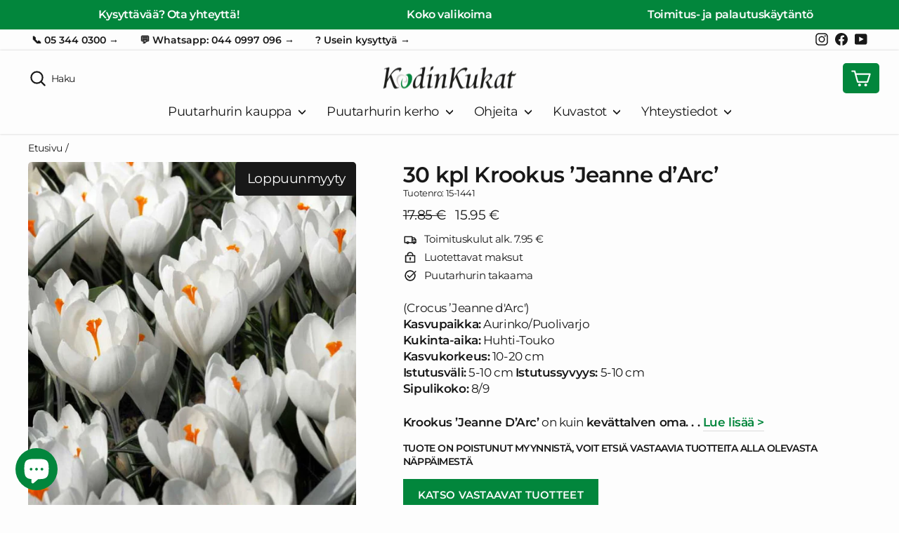

--- FILE ---
content_type: text/html; charset=utf-8
request_url: https://www.puutarha.com/products/30-kpl-krookus-jeanne-d-arc
body_size: 29292
content:
<!doctype html>
<html class="no-js" lang="fi" dir="ltr">
<head>
  <script>
  // Google Consent Mode V2 integration script from Consentmo GDPR
  window.isenseRules = {};
  window.isenseRules.gcm = {
      gcmVersion: 2,
      integrationVersion: 2,
      initialState: 7,
      adsDataRedaction: true,
      urlPassthrough: true,
      storage: { ad_personalization: "granted", ad_storage: "granted", ad_user_data: "granted", analytics_storage: "granted", functionality_storage: "granted", personalization_storage: "granted", security_storage: "granted", wait_for_update: 500 }
  };
  window.isenseRules.initializeGcm = function (rules) {
    let initialState = rules.initialState;
    let analyticsBlocked = initialState === 0 || initialState === 3 || initialState === 6 || initialState === 7;
    let marketingBlocked = initialState === 0 || initialState === 2 || initialState === 5 || initialState === 7;
    let functionalityBlocked = initialState === 4 || initialState === 5 || initialState === 6 || initialState === 7;

    let gdprCache = localStorage.getItem('gdprCache') ? JSON.parse(localStorage.getItem('gdprCache')) : null;
    if (gdprCache && typeof gdprCache.updatedPreferences !== "undefined") {
      let updatedPreferences = gdprCache && typeof gdprCache.updatedPreferences !== "undefined" ? gdprCache.updatedPreferences : null;
      analyticsBlocked = parseInt(updatedPreferences.indexOf('analytics')) > -1;
      marketingBlocked = parseInt(updatedPreferences.indexOf('marketing')) > -1;
      functionalityBlocked = parseInt(updatedPreferences.indexOf('functionality')) > -1;
    }
    
    isenseRules.gcm = {
      ...rules,
      storage: {
        ad_personalization: marketingBlocked ? "denied" : "granted",
        ad_storage: marketingBlocked ? "denied" : "granted",
        ad_user_data: marketingBlocked ? "denied" : "granted",
        analytics_storage: analyticsBlocked ? "denied" : "granted",
        functionality_storage: functionalityBlocked ? "denied" : "granted",
        personalization_storage: functionalityBlocked ? "denied" : "granted",
        security_storage: "granted",
        wait_for_update: 500
      },
    };
  }

  // Google Consent Mode - initialization start
  window.isenseRules.initializeGcm({
    ...window.isenseRules.gcm,
    adsDataRedaction: true,
    urlPassthrough: true,
    initialState: 7
  });

  /*
  * initialState acceptable values:
  * 0 - Set both ad_storage and analytics_storage to denied
  * 1 - Set all categories to granted
  * 2 - Set only ad_storage to denied
  * 3 - Set only analytics_storage to denied
  * 4 - Set only functionality_storage to denied
  * 5 - Set both ad_storage and functionality_storage to denied
  * 6 - Set both analytics_storage and functionality_storage to denied
  * 7 - Set all categories to denied
  */

  window.dataLayer = window.dataLayer || [];
  function gtag() { window.dataLayer.push(arguments); }
  gtag("consent", "default", isenseRules.gcm.storage);
  isenseRules.gcm.adsDataRedaction && gtag("set", "ads_data_redaction", isenseRules.gcm.adsDataRedaction);
  isenseRules.gcm.urlPassthrough && gtag("set", "url_passthrough", isenseRules.gcm.urlPassthrough);
</script>

  
  <script type="text/javascript" charset="utf-8" src="//d2oarllo6tn86.cloudfront.net/frosmo.easy.js" async></script>
  <script type="text/javascript" charset="utf-8" src="//d2oarllo6tn86.cloudfront.net/sites/puutarha_com.js" async></script>
  
  <meta charset="utf-8">
  <meta http-equiv="X-UA-Compatible" content="IE=edge,chrome=1">
  <meta name="viewport" content="width=device-width,initial-scale=1">
  <meta name="theme-color" content="#02863c">
  <meta name="google-site-verification" content="7eXiinONaIsZ62ZIcXDjAy6w0eR_nT2N5DEWig2oMoY" />
  <meta name="facebook-domain-verification" content="tbwvtxp2jfyqyuh5lwf95vn4cplnw5" />

  <link rel="canonical" href="https://www.puutarha.com/products/30-kpl-krookus-jeanne-d-arc">
  <link rel="preconnect" href="https://cdn.shopify.com">
  <link rel="preconnect" href="https://fonts.shopifycdn.com">
  <link rel="preconnect" href="https://v2.zopim.com/bin/v/widget_v2.329.js">
  <link rel="dns-prefetch" href="https://productreviews.shopifycdn.com">
  <link rel="dns-prefetch" href="https://ajax.googleapis.com">
  <link rel="dns-prefetch" href="https://maps.googleapis.com">
  <link rel="dns-prefetch" href="https://maps.gstatic.com">
  
<link rel="shortcut icon" href="//www.puutarha.com/cdn/shop/files/puutarha-favicon_f2c493de-5d31-45bb-94dd-9a05a54f75be_32x32.png?v=1641717493" type="image/png" /><title>30 kpl Krookus ’Jeanne d’Arc’
&ndash; Puutarha.com
</title>
<meta name="description" content="Krookus ’Jeanne D’Arc’ on kuin kevättalven oma lumivalkea liekki, joka loistaa kirkkaasti auringon ensimmäisissä säteissä. Tämä isokukkainen hollantilainen krookus (Crocus vernus) on yksi kauneimmista valkokukkaisista lajikkeista, ja se erottuu edukseen niin kivikkopuutarhassa kuin keväisessä nurmikossa. Kukat ovat suuret, leveät ja puhtaanvalkoiset, ja niissä voi toisinaan nähdä vienon vihreän vivahteen terälehdissä. Keskellä kimmeltää oranssinkeltainen emiö, joka luo kauniin kontrastin kukkaan. ’Jeanne D’Arc’ kukkii varhain keväällä, usein huhtikuun alussa, ja saavuttaa noin 10–15 cm korkeuden. Se on yksi luotettavimmista ja näyttävimmistä valkoisista krookuksista, ja muodostaa parhaimmillaan tiheitä, hehkuvia mattoja, jotka hohtavat aamukasteessa kuin kevätsatu. Tämä lajike sopii erinomaisesti ruukkuistutuksiin, perennapenkkeihin, polkujen varsille, kivikoihin ja nurmikenttien lomaan. Yksinään istutettuna se tuo puhtautta ja rauhaa, ja värisekoituksissa se kirkastaa kokonaisuuden upeasti. Erityisen tärkeää: Varhain keväällä kukkivat krookukset, kuten ’Jeanne D’Arc’, ovat elintärkeitä ensimmäisille heränneille pölyttäjille. Ne tarjoavat siitepölyä ja mettä heti kevätauringon lämmittäessä, jolloin esimerkiksi talvehtineet kimalaiset tarvitsevat nopeasti energiaa. Istuttamalla krookuksia teet myös pörriäisteon! Knoppitieto: Lajikkeen nimi viittaa legendaariseen Ranskan kansallissankariin Jeanne d’Arciin, joka tunnettiin rohkeudestaan ja puhtaudestaan – aivan kuten tämä krookuskin kevään kentillä. Se on ollut viljelyssä jo pitkään ja on kestävä ja luotettava valinta vuodesta toiseen. Toimitusaika Syysistutettavien toimitukset aloitetaan syyskuussa. Mikäli et voi vastaanottaa toimitusta jollain tietyllä viikolla tai haluat toimituksen jollain tietyllä viikolla, otathan yhteyttä asiakaspalveluumme p. 05 344 0300 tai puutarha@kodinkukat.fi. HUOM! Matkapuhelinnumero pakollinen tieto toimitusviestien takia! Pakettien saapumisilmoitus lähetetään ainoastaan tekstiviestinä. Pakettien säilytysaika postissa max. 7 vrk. Kasvatusohje Kasvupaikka: aurinko-puolivarjoKukinta-aika: huhti-toukokuuKasvukorkeus: 10-20 cmIstutusväli: 5-10 cmSipulikoko: 5/6Istutussyvyys: 5-10 cm Krookukset eli sahramit ovat kotoisin Egeanmeren alueelta ja Keski-Aasiasta. Eräs laji kukkii aikaisin keväällä ja on siksi puutarhureiden suosiossa. Maustesahramista saadaan arvokasta sahramimaustetta. Suomessa sahramit kasvavat hyvin Keski-Suomea myöten, mutta pohjoisempana ne kannattaa suojata talvisin. Aurinkoisella paikalla tämä aikaisen kevään suloinen kaunokainen voi avata kukkansa jopa maaliskuussa. Kestäviä krookuksia istutetaan usein nurmikoille, puiden juurille, sekä luonnonpuutarhoihin joissa ne saavat rauhassa levitä. Nurmikolle istutettaessa, kannattaa lehtien antaa kuihtua ennen ruohonleikkuuta. Krookukset viihtyvät aurinkoisella tai puolivarjoisella paikalla ja vettä läpäisevässä multamaassa. Auringossa kukinta alkaa aikaisemmin, mutta varjoisemmassa paikassa kukinta kestää pidempään. Sipulit istutetaan syksyllä 5 cm syvyyteen, 5 cm välein. Krookukset leviävät siementämällä ja kasvattamalla uusia sipuleita entisten päälle. Korkeus 10 cm. Istutusväli 5-10 cm. Istutussyvyys 5 cm. Kukinta maalis-toukokuu. Suuri osa sipulikasveista viihtyy parhaiten kuohkeassa, multavassa, ravinteikkaassa ja vettä läpäisevässä kasvualustassa. Vesi ei saa jäädä seisomaan sipulien istutusalueelle talvea vasten. Märässä, hapettomassa maassa sipulit saattavat mädäntyä. Sipulikasvit viihtyvät aurinkoisella tai puolivarjoisella kasvupaikalla. Liian paahteisessa paikassa kukinta on nopeasti ohi. Sipulien juurtumiselle varataan riittävästi aikaa, mielellään vähintään 2-3 viikkoa ennen pakkasten tuloa. Toisaalta liian aikainen istutus saa sipulit lämpimänä syksynä kasvuun saman tien. Karkea nyrkkisääntö sipulien istutussyvyydelle on 2-3 kertaa sipulin korkeus. Istutussyvyys mitataan sipulin pohjasta mullan pintaan."><meta property="og:site_name" content="Puutarha.com">
  <meta property="og:url" content="https://www.puutarha.com/products/30-kpl-krookus-jeanne-d-arc">
  <meta property="og:title" content="30 kpl Krookus ’Jeanne d’Arc’">
  <meta property="og:type" content="product">
  <meta property="og:description" content="Krookus ’Jeanne D’Arc’ on kuin kevättalven oma lumivalkea liekki, joka loistaa kirkkaasti auringon ensimmäisissä säteissä. Tämä isokukkainen hollantilainen krookus (Crocus vernus) on yksi kauneimmista valkokukkaisista lajikkeista, ja se erottuu edukseen niin kivikkopuutarhassa kuin keväisessä nurmikossa. Kukat ovat suuret, leveät ja puhtaanvalkoiset, ja niissä voi toisinaan nähdä vienon vihreän vivahteen terälehdissä. Keskellä kimmeltää oranssinkeltainen emiö, joka luo kauniin kontrastin kukkaan. ’Jeanne D’Arc’ kukkii varhain keväällä, usein huhtikuun alussa, ja saavuttaa noin 10–15 cm korkeuden. Se on yksi luotettavimmista ja näyttävimmistä valkoisista krookuksista, ja muodostaa parhaimmillaan tiheitä, hehkuvia mattoja, jotka hohtavat aamukasteessa kuin kevätsatu. Tämä lajike sopii erinomaisesti ruukkuistutuksiin, perennapenkkeihin, polkujen varsille, kivikoihin ja nurmikenttien lomaan. Yksinään istutettuna se tuo puhtautta ja rauhaa, ja värisekoituksissa se kirkastaa kokonaisuuden upeasti. Erityisen tärkeää: Varhain keväällä kukkivat krookukset, kuten ’Jeanne D’Arc’, ovat elintärkeitä ensimmäisille heränneille pölyttäjille. Ne tarjoavat siitepölyä ja mettä heti kevätauringon lämmittäessä, jolloin esimerkiksi talvehtineet kimalaiset tarvitsevat nopeasti energiaa. Istuttamalla krookuksia teet myös pörriäisteon! Knoppitieto: Lajikkeen nimi viittaa legendaariseen Ranskan kansallissankariin Jeanne d’Arciin, joka tunnettiin rohkeudestaan ja puhtaudestaan – aivan kuten tämä krookuskin kevään kentillä. Se on ollut viljelyssä jo pitkään ja on kestävä ja luotettava valinta vuodesta toiseen. Toimitusaika Syysistutettavien toimitukset aloitetaan syyskuussa. Mikäli et voi vastaanottaa toimitusta jollain tietyllä viikolla tai haluat toimituksen jollain tietyllä viikolla, otathan yhteyttä asiakaspalveluumme p. 05 344 0300 tai puutarha@kodinkukat.fi. HUOM! Matkapuhelinnumero pakollinen tieto toimitusviestien takia! Pakettien saapumisilmoitus lähetetään ainoastaan tekstiviestinä. Pakettien säilytysaika postissa max. 7 vrk. Kasvatusohje Kasvupaikka: aurinko-puolivarjoKukinta-aika: huhti-toukokuuKasvukorkeus: 10-20 cmIstutusväli: 5-10 cmSipulikoko: 5/6Istutussyvyys: 5-10 cm Krookukset eli sahramit ovat kotoisin Egeanmeren alueelta ja Keski-Aasiasta. Eräs laji kukkii aikaisin keväällä ja on siksi puutarhureiden suosiossa. Maustesahramista saadaan arvokasta sahramimaustetta. Suomessa sahramit kasvavat hyvin Keski-Suomea myöten, mutta pohjoisempana ne kannattaa suojata talvisin. Aurinkoisella paikalla tämä aikaisen kevään suloinen kaunokainen voi avata kukkansa jopa maaliskuussa. Kestäviä krookuksia istutetaan usein nurmikoille, puiden juurille, sekä luonnonpuutarhoihin joissa ne saavat rauhassa levitä. Nurmikolle istutettaessa, kannattaa lehtien antaa kuihtua ennen ruohonleikkuuta. Krookukset viihtyvät aurinkoisella tai puolivarjoisella paikalla ja vettä läpäisevässä multamaassa. Auringossa kukinta alkaa aikaisemmin, mutta varjoisemmassa paikassa kukinta kestää pidempään. Sipulit istutetaan syksyllä 5 cm syvyyteen, 5 cm välein. Krookukset leviävät siementämällä ja kasvattamalla uusia sipuleita entisten päälle. Korkeus 10 cm. Istutusväli 5-10 cm. Istutussyvyys 5 cm. Kukinta maalis-toukokuu. Suuri osa sipulikasveista viihtyy parhaiten kuohkeassa, multavassa, ravinteikkaassa ja vettä läpäisevässä kasvualustassa. Vesi ei saa jäädä seisomaan sipulien istutusalueelle talvea vasten. Märässä, hapettomassa maassa sipulit saattavat mädäntyä. Sipulikasvit viihtyvät aurinkoisella tai puolivarjoisella kasvupaikalla. Liian paahteisessa paikassa kukinta on nopeasti ohi. Sipulien juurtumiselle varataan riittävästi aikaa, mielellään vähintään 2-3 viikkoa ennen pakkasten tuloa. Toisaalta liian aikainen istutus saa sipulit lämpimänä syksynä kasvuun saman tien. Karkea nyrkkisääntö sipulien istutussyvyydelle on 2-3 kertaa sipulin korkeus. Istutussyvyys mitataan sipulin pohjasta mullan pintaan."><meta property="og:image" content="http://www.puutarha.com/cdn/shop/products/21_7059_1d93f686-2158-4de7-881d-416f4ba139d2.jpg?v=1659615871">
    <meta property="og:image:secure_url" content="https://www.puutarha.com/cdn/shop/products/21_7059_1d93f686-2158-4de7-881d-416f4ba139d2.jpg?v=1659615871">
    <meta property="og:image:width" content="630">
    <meta property="og:image:height" content="700"><meta name="twitter:site" content="@">
  <meta name="twitter:card" content="summary_large_image">
  <meta name="twitter:title" content="30 kpl Krookus ’Jeanne d’Arc’">
  <meta name="twitter:description" content="Krookus ’Jeanne D’Arc’ on kuin kevättalven oma lumivalkea liekki, joka loistaa kirkkaasti auringon ensimmäisissä säteissä. Tämä isokukkainen hollantilainen krookus (Crocus vernus) on yksi kauneimmista valkokukkaisista lajikkeista, ja se erottuu edukseen niin kivikkopuutarhassa kuin keväisessä nurmikossa. Kukat ovat suuret, leveät ja puhtaanvalkoiset, ja niissä voi toisinaan nähdä vienon vihreän vivahteen terälehdissä. Keskellä kimmeltää oranssinkeltainen emiö, joka luo kauniin kontrastin kukkaan. ’Jeanne D’Arc’ kukkii varhain keväällä, usein huhtikuun alussa, ja saavuttaa noin 10–15 cm korkeuden. Se on yksi luotettavimmista ja näyttävimmistä valkoisista krookuksista, ja muodostaa parhaimmillaan tiheitä, hehkuvia mattoja, jotka hohtavat aamukasteessa kuin kevätsatu. Tämä lajike sopii erinomaisesti ruukkuistutuksiin, perennapenkkeihin, polkujen varsille, kivikoihin ja nurmikenttien lomaan. Yksinään istutettuna se tuo puhtautta ja rauhaa, ja värisekoituksissa se kirkastaa kokonaisuuden upeasti. Erityisen tärkeää: Varhain keväällä kukkivat krookukset, kuten ’Jeanne D’Arc’, ovat elintärkeitä ensimmäisille heränneille pölyttäjille. Ne tarjoavat siitepölyä ja mettä heti kevätauringon lämmittäessä, jolloin esimerkiksi talvehtineet kimalaiset tarvitsevat nopeasti energiaa. Istuttamalla krookuksia teet myös pörriäisteon! Knoppitieto: Lajikkeen nimi viittaa legendaariseen Ranskan kansallissankariin Jeanne d’Arciin, joka tunnettiin rohkeudestaan ja puhtaudestaan – aivan kuten tämä krookuskin kevään kentillä. Se on ollut viljelyssä jo pitkään ja on kestävä ja luotettava valinta vuodesta toiseen. Toimitusaika Syysistutettavien toimitukset aloitetaan syyskuussa. Mikäli et voi vastaanottaa toimitusta jollain tietyllä viikolla tai haluat toimituksen jollain tietyllä viikolla, otathan yhteyttä asiakaspalveluumme p. 05 344 0300 tai puutarha@kodinkukat.fi. HUOM! Matkapuhelinnumero pakollinen tieto toimitusviestien takia! Pakettien saapumisilmoitus lähetetään ainoastaan tekstiviestinä. Pakettien säilytysaika postissa max. 7 vrk. Kasvatusohje Kasvupaikka: aurinko-puolivarjoKukinta-aika: huhti-toukokuuKasvukorkeus: 10-20 cmIstutusväli: 5-10 cmSipulikoko: 5/6Istutussyvyys: 5-10 cm Krookukset eli sahramit ovat kotoisin Egeanmeren alueelta ja Keski-Aasiasta. Eräs laji kukkii aikaisin keväällä ja on siksi puutarhureiden suosiossa. Maustesahramista saadaan arvokasta sahramimaustetta. Suomessa sahramit kasvavat hyvin Keski-Suomea myöten, mutta pohjoisempana ne kannattaa suojata talvisin. Aurinkoisella paikalla tämä aikaisen kevään suloinen kaunokainen voi avata kukkansa jopa maaliskuussa. Kestäviä krookuksia istutetaan usein nurmikoille, puiden juurille, sekä luonnonpuutarhoihin joissa ne saavat rauhassa levitä. Nurmikolle istutettaessa, kannattaa lehtien antaa kuihtua ennen ruohonleikkuuta. Krookukset viihtyvät aurinkoisella tai puolivarjoisella paikalla ja vettä läpäisevässä multamaassa. Auringossa kukinta alkaa aikaisemmin, mutta varjoisemmassa paikassa kukinta kestää pidempään. Sipulit istutetaan syksyllä 5 cm syvyyteen, 5 cm välein. Krookukset leviävät siementämällä ja kasvattamalla uusia sipuleita entisten päälle. Korkeus 10 cm. Istutusväli 5-10 cm. Istutussyvyys 5 cm. Kukinta maalis-toukokuu. Suuri osa sipulikasveista viihtyy parhaiten kuohkeassa, multavassa, ravinteikkaassa ja vettä läpäisevässä kasvualustassa. Vesi ei saa jäädä seisomaan sipulien istutusalueelle talvea vasten. Märässä, hapettomassa maassa sipulit saattavat mädäntyä. Sipulikasvit viihtyvät aurinkoisella tai puolivarjoisella kasvupaikalla. Liian paahteisessa paikassa kukinta on nopeasti ohi. Sipulien juurtumiselle varataan riittävästi aikaa, mielellään vähintään 2-3 viikkoa ennen pakkasten tuloa. Toisaalta liian aikainen istutus saa sipulit lämpimänä syksynä kasvuun saman tien. Karkea nyrkkisääntö sipulien istutussyvyydelle on 2-3 kertaa sipulin korkeus. Istutussyvyys mitataan sipulin pohjasta mullan pintaan.">
<style data-shopify>@font-face {
  font-family: Montserrat;
  font-weight: 600;
  font-style: normal;
  font-display: swap;
  src: url("//www.puutarha.com/cdn/fonts/montserrat/montserrat_n6.1326b3e84230700ef15b3a29fb520639977513e0.woff2") format("woff2"),
       url("//www.puutarha.com/cdn/fonts/montserrat/montserrat_n6.652f051080eb14192330daceed8cd53dfdc5ead9.woff") format("woff");
}

  @font-face {
  font-family: Montserrat;
  font-weight: 400;
  font-style: normal;
  font-display: swap;
  src: url("//www.puutarha.com/cdn/fonts/montserrat/montserrat_n4.81949fa0ac9fd2021e16436151e8eaa539321637.woff2") format("woff2"),
       url("//www.puutarha.com/cdn/fonts/montserrat/montserrat_n4.a6c632ca7b62da89c3594789ba828388aac693fe.woff") format("woff");
}


  @font-face {
  font-family: Montserrat;
  font-weight: 600;
  font-style: normal;
  font-display: swap;
  src: url("//www.puutarha.com/cdn/fonts/montserrat/montserrat_n6.1326b3e84230700ef15b3a29fb520639977513e0.woff2") format("woff2"),
       url("//www.puutarha.com/cdn/fonts/montserrat/montserrat_n6.652f051080eb14192330daceed8cd53dfdc5ead9.woff") format("woff");
}

  @font-face {
  font-family: Montserrat;
  font-weight: 400;
  font-style: italic;
  font-display: swap;
  src: url("//www.puutarha.com/cdn/fonts/montserrat/montserrat_i4.5a4ea298b4789e064f62a29aafc18d41f09ae59b.woff2") format("woff2"),
       url("//www.puutarha.com/cdn/fonts/montserrat/montserrat_i4.072b5869c5e0ed5b9d2021e4c2af132e16681ad2.woff") format("woff");
}

  @font-face {
  font-family: Montserrat;
  font-weight: 600;
  font-style: italic;
  font-display: swap;
  src: url("//www.puutarha.com/cdn/fonts/montserrat/montserrat_i6.e90155dd2f004112a61c0322d66d1f59dadfa84b.woff2") format("woff2"),
       url("//www.puutarha.com/cdn/fonts/montserrat/montserrat_i6.41470518d8e9d7f1bcdd29a447c2397e5393943f.woff") format("woff");
}

</style><link href="//www.puutarha.com/cdn/shop/t/52/assets/theme.css?v=97835339034125943311743496902" rel="stylesheet" type="text/css" media="all" />
<style data-shopify>:root {
    --typeHeaderPrimary: Montserrat;
    --typeHeaderFallback: sans-serif;
    --typeHeaderSize: 36px;
    --typeHeaderWeight: 600;
    --typeHeaderLineHeight: 1.2;
    --typeHeaderSpacing: -0.025em;

    --typeBasePrimary:Montserrat;
    --typeBaseFallback:sans-serif;
    --typeBaseSize: 17px;
    --typeBaseWeight: 400;
    --typeBaseSpacing: -0.025em;
    --typeBaseLineHeight: 1.4;

    --typeCollectionTitle: 20px;

    --iconWeight: 5px;
    --iconLinecaps: round;

    
      --buttonRadius: 0px;
    
    --globalRadius: 5px;
    --colorGridOverlayOpacity: 0.1;
  }

  .placeholder-content {
    background-image: linear-gradient(100deg, rgba(0,0,0,0) 40%, rgba(0, 0, 0, 0.0) 63%, rgba(0,0,0,0) 79%);
  }</style><script>
    document.documentElement.className = document.documentElement.className.replace('no-js', 'js');

    window.theme = window.theme || {};
    theme.routes = {
      home: "/",
      cart: "/cart.js",
      cartPage: "/cart",
      cartAdd: "/cart/add.js",
      cartChange: "/cart/change.js",
      search: "/search"
    };
    theme.strings = {
      soldOut: "Loppuunmyyty",
      unavailable: "Ei saatavilla",
      inStockLabel: "Saatavilla heti",
      stockLabel: "Vähissä - [count] jäljellä",
      willNotShipUntil: "Toimitamme taas [date]",
      willBeInStockAfter: "Saatavilla [date]",
      waitingForStock: "Lisää tulossa",
      savePrice: "Säästä [saved_amount]",
      cartEmpty: "Ostoskorisi on tyhjä",
      cartTermsConfirmation: "Sinun täytyy hyväksyä käyttöehdot ennen maksua",
      searchCollections: "Tuotteet",
      searchPages: "Sivut:",
      searchArticles: "Artikkelit:"
    };
    theme.settings = {
      dynamicVariantsEnable: true,
      cartType: "drawer",
      isCustomerTemplate: false,
      moneyFormat: "{{amount}} €",
      saveType: "percent",
      productImageSize: "square",
      productImageCover: false,
      predictiveSearch: false,
      predictiveSearchType: "product,article,page,collection",
      quickView: false,
      themeName: 'Impulse',
      themeVersion: "5.3.0"
    };
  
    const free_gift_id = 42968144052479;
    const free_gift_categories = "Kesakukat, Hyötykasvit, Monivuotiset, Ruusut,";
  </script>

  <script src="//searchserverapi1.com/widgets/shopify/init.js?a=0M4N6O4a2F" defer="defer"></script>
  <script>window.performance && window.performance.mark && window.performance.mark('shopify.content_for_header.start');</script><meta name="google-site-verification" content="cnHnM6vF23RMQVQYUSR6OJpNCZx4ZPclFwm95Brq8ak">
<meta id="shopify-digital-wallet" name="shopify-digital-wallet" content="/18972471/digital_wallets/dialog">
<link rel="alternate" type="application/json+oembed" href="https://www.puutarha.com/products/30-kpl-krookus-jeanne-d-arc.oembed">
<script async="async" src="/checkouts/internal/preloads.js?locale=fi-FI"></script>
<script id="shopify-features" type="application/json">{"accessToken":"6fc65a029a9e0ee04d83a300f6c12a3e","betas":["rich-media-storefront-analytics"],"domain":"www.puutarha.com","predictiveSearch":true,"shopId":18972471,"locale":"fi"}</script>
<script>var Shopify = Shopify || {};
Shopify.shop = "puutarhakauppa.myshopify.com";
Shopify.locale = "fi";
Shopify.currency = {"active":"EUR","rate":"1.0"};
Shopify.country = "FI";
Shopify.theme = {"name":"puutarha.com\/tilaajalahja","id":151272653132,"schema_name":"Impulse","schema_version":"5.3.0","theme_store_id":null,"role":"main"};
Shopify.theme.handle = "null";
Shopify.theme.style = {"id":null,"handle":null};
Shopify.cdnHost = "www.puutarha.com/cdn";
Shopify.routes = Shopify.routes || {};
Shopify.routes.root = "/";</script>
<script type="module">!function(o){(o.Shopify=o.Shopify||{}).modules=!0}(window);</script>
<script>!function(o){function n(){var o=[];function n(){o.push(Array.prototype.slice.apply(arguments))}return n.q=o,n}var t=o.Shopify=o.Shopify||{};t.loadFeatures=n(),t.autoloadFeatures=n()}(window);</script>
<script id="shop-js-analytics" type="application/json">{"pageType":"product"}</script>
<script defer="defer" async type="module" src="//www.puutarha.com/cdn/shopifycloud/shop-js/modules/v2/client.init-shop-cart-sync_j08UDGKa.fi.esm.js"></script>
<script defer="defer" async type="module" src="//www.puutarha.com/cdn/shopifycloud/shop-js/modules/v2/chunk.common_Bb-XDIxn.esm.js"></script>
<script defer="defer" async type="module" src="//www.puutarha.com/cdn/shopifycloud/shop-js/modules/v2/chunk.modal_BRwMSUnb.esm.js"></script>
<script type="module">
  await import("//www.puutarha.com/cdn/shopifycloud/shop-js/modules/v2/client.init-shop-cart-sync_j08UDGKa.fi.esm.js");
await import("//www.puutarha.com/cdn/shopifycloud/shop-js/modules/v2/chunk.common_Bb-XDIxn.esm.js");
await import("//www.puutarha.com/cdn/shopifycloud/shop-js/modules/v2/chunk.modal_BRwMSUnb.esm.js");

  window.Shopify.SignInWithShop?.initShopCartSync?.({"fedCMEnabled":true,"windoidEnabled":true});

</script>
<script>(function() {
  var isLoaded = false;
  function asyncLoad() {
    if (isLoaded) return;
    isLoaded = true;
    var urls = ["https:\/\/accessories.w3apps.co\/js\/accessories.js?shop=puutarhakauppa.myshopify.com","https:\/\/gdprcdn.b-cdn.net\/js\/gdpr_cookie_consent.min.js?shop=puutarhakauppa.myshopify.com","https:\/\/searchanise-ef84.kxcdn.com\/widgets\/shopify\/init.js?a=0M4N6O4a2F\u0026shop=puutarhakauppa.myshopify.com","\/\/backinstock.useamp.com\/widget\/97523_1767161492.js?category=bis\u0026v=6\u0026shop=puutarhakauppa.myshopify.com"];
    for (var i = 0; i < urls.length; i++) {
      var s = document.createElement('script');
      s.type = 'text/javascript';
      s.async = true;
      s.src = urls[i];
      var x = document.getElementsByTagName('script')[0];
      x.parentNode.insertBefore(s, x);
    }
  };
  if(window.attachEvent) {
    window.attachEvent('onload', asyncLoad);
  } else {
    window.addEventListener('load', asyncLoad, false);
  }
})();</script>
<script id="__st">var __st={"a":18972471,"offset":7200,"reqid":"bdfda78b-bf8d-40a7-9c2c-884884f89c76-1769740462","pageurl":"www.puutarha.com\/products\/30-kpl-krookus-jeanne-d-arc","u":"4d19b60c7e63","p":"product","rtyp":"product","rid":7745941438719};</script>
<script>window.ShopifyPaypalV4VisibilityTracking = true;</script>
<script id="captcha-bootstrap">!function(){'use strict';const t='contact',e='account',n='new_comment',o=[[t,t],['blogs',n],['comments',n],[t,'customer']],c=[[e,'customer_login'],[e,'guest_login'],[e,'recover_customer_password'],[e,'create_customer']],r=t=>t.map((([t,e])=>`form[action*='/${t}']:not([data-nocaptcha='true']) input[name='form_type'][value='${e}']`)).join(','),a=t=>()=>t?[...document.querySelectorAll(t)].map((t=>t.form)):[];function s(){const t=[...o],e=r(t);return a(e)}const i='password',u='form_key',d=['recaptcha-v3-token','g-recaptcha-response','h-captcha-response',i],f=()=>{try{return window.sessionStorage}catch{return}},m='__shopify_v',_=t=>t.elements[u];function p(t,e,n=!1){try{const o=window.sessionStorage,c=JSON.parse(o.getItem(e)),{data:r}=function(t){const{data:e,action:n}=t;return t[m]||n?{data:e,action:n}:{data:t,action:n}}(c);for(const[e,n]of Object.entries(r))t.elements[e]&&(t.elements[e].value=n);n&&o.removeItem(e)}catch(o){console.error('form repopulation failed',{error:o})}}const l='form_type',E='cptcha';function T(t){t.dataset[E]=!0}const w=window,h=w.document,L='Shopify',v='ce_forms',y='captcha';let A=!1;((t,e)=>{const n=(g='f06e6c50-85a8-45c8-87d0-21a2b65856fe',I='https://cdn.shopify.com/shopifycloud/storefront-forms-hcaptcha/ce_storefront_forms_captcha_hcaptcha.v1.5.2.iife.js',D={infoText:'hCaptchan suojaama',privacyText:'Tietosuoja',termsText:'Ehdot'},(t,e,n)=>{const o=w[L][v],c=o.bindForm;if(c)return c(t,g,e,D).then(n);var r;o.q.push([[t,g,e,D],n]),r=I,A||(h.body.append(Object.assign(h.createElement('script'),{id:'captcha-provider',async:!0,src:r})),A=!0)});var g,I,D;w[L]=w[L]||{},w[L][v]=w[L][v]||{},w[L][v].q=[],w[L][y]=w[L][y]||{},w[L][y].protect=function(t,e){n(t,void 0,e),T(t)},Object.freeze(w[L][y]),function(t,e,n,w,h,L){const[v,y,A,g]=function(t,e,n){const i=e?o:[],u=t?c:[],d=[...i,...u],f=r(d),m=r(i),_=r(d.filter((([t,e])=>n.includes(e))));return[a(f),a(m),a(_),s()]}(w,h,L),I=t=>{const e=t.target;return e instanceof HTMLFormElement?e:e&&e.form},D=t=>v().includes(t);t.addEventListener('submit',(t=>{const e=I(t);if(!e)return;const n=D(e)&&!e.dataset.hcaptchaBound&&!e.dataset.recaptchaBound,o=_(e),c=g().includes(e)&&(!o||!o.value);(n||c)&&t.preventDefault(),c&&!n&&(function(t){try{if(!f())return;!function(t){const e=f();if(!e)return;const n=_(t);if(!n)return;const o=n.value;o&&e.removeItem(o)}(t);const e=Array.from(Array(32),(()=>Math.random().toString(36)[2])).join('');!function(t,e){_(t)||t.append(Object.assign(document.createElement('input'),{type:'hidden',name:u})),t.elements[u].value=e}(t,e),function(t,e){const n=f();if(!n)return;const o=[...t.querySelectorAll(`input[type='${i}']`)].map((({name:t})=>t)),c=[...d,...o],r={};for(const[a,s]of new FormData(t).entries())c.includes(a)||(r[a]=s);n.setItem(e,JSON.stringify({[m]:1,action:t.action,data:r}))}(t,e)}catch(e){console.error('failed to persist form',e)}}(e),e.submit())}));const S=(t,e)=>{t&&!t.dataset[E]&&(n(t,e.some((e=>e===t))),T(t))};for(const o of['focusin','change'])t.addEventListener(o,(t=>{const e=I(t);D(e)&&S(e,y())}));const B=e.get('form_key'),M=e.get(l),P=B&&M;t.addEventListener('DOMContentLoaded',(()=>{const t=y();if(P)for(const e of t)e.elements[l].value===M&&p(e,B);[...new Set([...A(),...v().filter((t=>'true'===t.dataset.shopifyCaptcha))])].forEach((e=>S(e,t)))}))}(h,new URLSearchParams(w.location.search),n,t,e,['guest_login'])})(!0,!0)}();</script>
<script integrity="sha256-4kQ18oKyAcykRKYeNunJcIwy7WH5gtpwJnB7kiuLZ1E=" data-source-attribution="shopify.loadfeatures" defer="defer" src="//www.puutarha.com/cdn/shopifycloud/storefront/assets/storefront/load_feature-a0a9edcb.js" crossorigin="anonymous"></script>
<script data-source-attribution="shopify.dynamic_checkout.dynamic.init">var Shopify=Shopify||{};Shopify.PaymentButton=Shopify.PaymentButton||{isStorefrontPortableWallets:!0,init:function(){window.Shopify.PaymentButton.init=function(){};var t=document.createElement("script");t.src="https://www.puutarha.com/cdn/shopifycloud/portable-wallets/latest/portable-wallets.fi.js",t.type="module",document.head.appendChild(t)}};
</script>
<script data-source-attribution="shopify.dynamic_checkout.buyer_consent">
  function portableWalletsHideBuyerConsent(e){var t=document.getElementById("shopify-buyer-consent"),n=document.getElementById("shopify-subscription-policy-button");t&&n&&(t.classList.add("hidden"),t.setAttribute("aria-hidden","true"),n.removeEventListener("click",e))}function portableWalletsShowBuyerConsent(e){var t=document.getElementById("shopify-buyer-consent"),n=document.getElementById("shopify-subscription-policy-button");t&&n&&(t.classList.remove("hidden"),t.removeAttribute("aria-hidden"),n.addEventListener("click",e))}window.Shopify?.PaymentButton&&(window.Shopify.PaymentButton.hideBuyerConsent=portableWalletsHideBuyerConsent,window.Shopify.PaymentButton.showBuyerConsent=portableWalletsShowBuyerConsent);
</script>
<script data-source-attribution="shopify.dynamic_checkout.cart.bootstrap">document.addEventListener("DOMContentLoaded",(function(){function t(){return document.querySelector("shopify-accelerated-checkout-cart, shopify-accelerated-checkout")}if(t())Shopify.PaymentButton.init();else{new MutationObserver((function(e,n){t()&&(Shopify.PaymentButton.init(),n.disconnect())})).observe(document.body,{childList:!0,subtree:!0})}}));
</script>

<script>window.performance && window.performance.mark && window.performance.mark('shopify.content_for_header.end');</script>

  <script src="//www.puutarha.com/cdn/shop/t/52/assets/vendor-scripts-v10.js" defer="defer"></script><script src="//www.puutarha.com/cdn/shop/t/52/assets/theme.js?v=38348681188414092861735560527" defer="defer"></script>
  
  <script src="//www.puutarha.com/cdn/shop/t/52/assets/puutarhuri-suosittelee.js?v=21965317189944239701690357735" defer="defer"></script>
  





  <!-- Google Tag Manager -->
  <script>(function (w, d, s, l, i) {
      w[l] = w[l] || []; w[l].push({
        'gtm.start':
          new Date().getTime(), event: 'gtm.js'
      }); var f = d.getElementsByTagName(s)[0],
        j = d.createElement(s), dl = l != 'dataLayer' ? '&l=' + l : ''; j.async = true; j.src =
          'https://www.googletagmanager.com/gtm.js?id=' + i + dl; f.parentNode.insertBefore(j, f);
    })(window, document, 'script', 'dataLayer', 'GTM-KHVDF7P');</script>
<!-- BEGIN app block: shopify://apps/microsoft-clarity/blocks/clarity_js/31c3d126-8116-4b4a-8ba1-baeda7c4aeea -->
<script type="text/javascript">
  (function (c, l, a, r, i, t, y) {
    c[a] = c[a] || function () { (c[a].q = c[a].q || []).push(arguments); };
    t = l.createElement(r); t.async = 1; t.src = "https://www.clarity.ms/tag/" + i + "?ref=shopify";
    y = l.getElementsByTagName(r)[0]; y.parentNode.insertBefore(t, y);

    c.Shopify.loadFeatures([{ name: "consent-tracking-api", version: "0.1" }], error => {
      if (error) {
        console.error("Error loading Shopify features:", error);
        return;
      }

      c[a]('consentv2', {
        ad_Storage: c.Shopify.customerPrivacy.marketingAllowed() ? "granted" : "denied",
        analytics_Storage: c.Shopify.customerPrivacy.analyticsProcessingAllowed() ? "granted" : "denied",
      });
    });

    l.addEventListener("visitorConsentCollected", function (e) {
      c[a]('consentv2', {
        ad_Storage: e.detail.marketingAllowed ? "granted" : "denied",
        analytics_Storage: e.detail.analyticsAllowed ? "granted" : "denied",
      });
    });
  })(window, document, "clarity", "script", "t3xdmpdqla");
</script>



<!-- END app block --><!-- BEGIN app block: shopify://apps/frosmo-kk1/blocks/frosmo-script/9b760f46-5692-4570-b86e-e4bf33646da6 -->





<script type="text/javascript" charset="utf-8" async src="//d2oarllo6tn86.cloudfront.net/frosmo.easy.js"></script>
<script type="text/javascript" charset="utf-8" async src="//d2oarllo6tn86.cloudfront.net/sites/puutarha_com.js"></script>
<script type="text/javascript">
  window.addEventListener('frosmo.ready', (event) => {
    
      frosmo.easy.strategies.setPageProductContext({
        id: '7745941438719',
        category: 'Krookukset'
      });
    
  });
</script>



<!-- END app block --><script src="https://cdn.shopify.com/extensions/e8878072-2f6b-4e89-8082-94b04320908d/inbox-1254/assets/inbox-chat-loader.js" type="text/javascript" defer="defer"></script>
<link href="https://monorail-edge.shopifysvc.com" rel="dns-prefetch">
<script>(function(){if ("sendBeacon" in navigator && "performance" in window) {try {var session_token_from_headers = performance.getEntriesByType('navigation')[0].serverTiming.find(x => x.name == '_s').description;} catch {var session_token_from_headers = undefined;}var session_cookie_matches = document.cookie.match(/_shopify_s=([^;]*)/);var session_token_from_cookie = session_cookie_matches && session_cookie_matches.length === 2 ? session_cookie_matches[1] : "";var session_token = session_token_from_headers || session_token_from_cookie || "";function handle_abandonment_event(e) {var entries = performance.getEntries().filter(function(entry) {return /monorail-edge.shopifysvc.com/.test(entry.name);});if (!window.abandonment_tracked && entries.length === 0) {window.abandonment_tracked = true;var currentMs = Date.now();var navigation_start = performance.timing.navigationStart;var payload = {shop_id: 18972471,url: window.location.href,navigation_start,duration: currentMs - navigation_start,session_token,page_type: "product"};window.navigator.sendBeacon("https://monorail-edge.shopifysvc.com/v1/produce", JSON.stringify({schema_id: "online_store_buyer_site_abandonment/1.1",payload: payload,metadata: {event_created_at_ms: currentMs,event_sent_at_ms: currentMs}}));}}window.addEventListener('pagehide', handle_abandonment_event);}}());</script>
<script id="web-pixels-manager-setup">(function e(e,d,r,n,o){if(void 0===o&&(o={}),!Boolean(null===(a=null===(i=window.Shopify)||void 0===i?void 0:i.analytics)||void 0===a?void 0:a.replayQueue)){var i,a;window.Shopify=window.Shopify||{};var t=window.Shopify;t.analytics=t.analytics||{};var s=t.analytics;s.replayQueue=[],s.publish=function(e,d,r){return s.replayQueue.push([e,d,r]),!0};try{self.performance.mark("wpm:start")}catch(e){}var l=function(){var e={modern:/Edge?\/(1{2}[4-9]|1[2-9]\d|[2-9]\d{2}|\d{4,})\.\d+(\.\d+|)|Firefox\/(1{2}[4-9]|1[2-9]\d|[2-9]\d{2}|\d{4,})\.\d+(\.\d+|)|Chrom(ium|e)\/(9{2}|\d{3,})\.\d+(\.\d+|)|(Maci|X1{2}).+ Version\/(15\.\d+|(1[6-9]|[2-9]\d|\d{3,})\.\d+)([,.]\d+|)( \(\w+\)|)( Mobile\/\w+|) Safari\/|Chrome.+OPR\/(9{2}|\d{3,})\.\d+\.\d+|(CPU[ +]OS|iPhone[ +]OS|CPU[ +]iPhone|CPU IPhone OS|CPU iPad OS)[ +]+(15[._]\d+|(1[6-9]|[2-9]\d|\d{3,})[._]\d+)([._]\d+|)|Android:?[ /-](13[3-9]|1[4-9]\d|[2-9]\d{2}|\d{4,})(\.\d+|)(\.\d+|)|Android.+Firefox\/(13[5-9]|1[4-9]\d|[2-9]\d{2}|\d{4,})\.\d+(\.\d+|)|Android.+Chrom(ium|e)\/(13[3-9]|1[4-9]\d|[2-9]\d{2}|\d{4,})\.\d+(\.\d+|)|SamsungBrowser\/([2-9]\d|\d{3,})\.\d+/,legacy:/Edge?\/(1[6-9]|[2-9]\d|\d{3,})\.\d+(\.\d+|)|Firefox\/(5[4-9]|[6-9]\d|\d{3,})\.\d+(\.\d+|)|Chrom(ium|e)\/(5[1-9]|[6-9]\d|\d{3,})\.\d+(\.\d+|)([\d.]+$|.*Safari\/(?![\d.]+ Edge\/[\d.]+$))|(Maci|X1{2}).+ Version\/(10\.\d+|(1[1-9]|[2-9]\d|\d{3,})\.\d+)([,.]\d+|)( \(\w+\)|)( Mobile\/\w+|) Safari\/|Chrome.+OPR\/(3[89]|[4-9]\d|\d{3,})\.\d+\.\d+|(CPU[ +]OS|iPhone[ +]OS|CPU[ +]iPhone|CPU IPhone OS|CPU iPad OS)[ +]+(10[._]\d+|(1[1-9]|[2-9]\d|\d{3,})[._]\d+)([._]\d+|)|Android:?[ /-](13[3-9]|1[4-9]\d|[2-9]\d{2}|\d{4,})(\.\d+|)(\.\d+|)|Mobile Safari.+OPR\/([89]\d|\d{3,})\.\d+\.\d+|Android.+Firefox\/(13[5-9]|1[4-9]\d|[2-9]\d{2}|\d{4,})\.\d+(\.\d+|)|Android.+Chrom(ium|e)\/(13[3-9]|1[4-9]\d|[2-9]\d{2}|\d{4,})\.\d+(\.\d+|)|Android.+(UC? ?Browser|UCWEB|U3)[ /]?(15\.([5-9]|\d{2,})|(1[6-9]|[2-9]\d|\d{3,})\.\d+)\.\d+|SamsungBrowser\/(5\.\d+|([6-9]|\d{2,})\.\d+)|Android.+MQ{2}Browser\/(14(\.(9|\d{2,})|)|(1[5-9]|[2-9]\d|\d{3,})(\.\d+|))(\.\d+|)|K[Aa][Ii]OS\/(3\.\d+|([4-9]|\d{2,})\.\d+)(\.\d+|)/},d=e.modern,r=e.legacy,n=navigator.userAgent;return n.match(d)?"modern":n.match(r)?"legacy":"unknown"}(),u="modern"===l?"modern":"legacy",c=(null!=n?n:{modern:"",legacy:""})[u],f=function(e){return[e.baseUrl,"/wpm","/b",e.hashVersion,"modern"===e.buildTarget?"m":"l",".js"].join("")}({baseUrl:d,hashVersion:r,buildTarget:u}),m=function(e){var d=e.version,r=e.bundleTarget,n=e.surface,o=e.pageUrl,i=e.monorailEndpoint;return{emit:function(e){var a=e.status,t=e.errorMsg,s=(new Date).getTime(),l=JSON.stringify({metadata:{event_sent_at_ms:s},events:[{schema_id:"web_pixels_manager_load/3.1",payload:{version:d,bundle_target:r,page_url:o,status:a,surface:n,error_msg:t},metadata:{event_created_at_ms:s}}]});if(!i)return console&&console.warn&&console.warn("[Web Pixels Manager] No Monorail endpoint provided, skipping logging."),!1;try{return self.navigator.sendBeacon.bind(self.navigator)(i,l)}catch(e){}var u=new XMLHttpRequest;try{return u.open("POST",i,!0),u.setRequestHeader("Content-Type","text/plain"),u.send(l),!0}catch(e){return console&&console.warn&&console.warn("[Web Pixels Manager] Got an unhandled error while logging to Monorail."),!1}}}}({version:r,bundleTarget:l,surface:e.surface,pageUrl:self.location.href,monorailEndpoint:e.monorailEndpoint});try{o.browserTarget=l,function(e){var d=e.src,r=e.async,n=void 0===r||r,o=e.onload,i=e.onerror,a=e.sri,t=e.scriptDataAttributes,s=void 0===t?{}:t,l=document.createElement("script"),u=document.querySelector("head"),c=document.querySelector("body");if(l.async=n,l.src=d,a&&(l.integrity=a,l.crossOrigin="anonymous"),s)for(var f in s)if(Object.prototype.hasOwnProperty.call(s,f))try{l.dataset[f]=s[f]}catch(e){}if(o&&l.addEventListener("load",o),i&&l.addEventListener("error",i),u)u.appendChild(l);else{if(!c)throw new Error("Did not find a head or body element to append the script");c.appendChild(l)}}({src:f,async:!0,onload:function(){if(!function(){var e,d;return Boolean(null===(d=null===(e=window.Shopify)||void 0===e?void 0:e.analytics)||void 0===d?void 0:d.initialized)}()){var d=window.webPixelsManager.init(e)||void 0;if(d){var r=window.Shopify.analytics;r.replayQueue.forEach((function(e){var r=e[0],n=e[1],o=e[2];d.publishCustomEvent(r,n,o)})),r.replayQueue=[],r.publish=d.publishCustomEvent,r.visitor=d.visitor,r.initialized=!0}}},onerror:function(){return m.emit({status:"failed",errorMsg:"".concat(f," has failed to load")})},sri:function(e){var d=/^sha384-[A-Za-z0-9+/=]+$/;return"string"==typeof e&&d.test(e)}(c)?c:"",scriptDataAttributes:o}),m.emit({status:"loading"})}catch(e){m.emit({status:"failed",errorMsg:(null==e?void 0:e.message)||"Unknown error"})}}})({shopId: 18972471,storefrontBaseUrl: "https://www.puutarha.com",extensionsBaseUrl: "https://extensions.shopifycdn.com/cdn/shopifycloud/web-pixels-manager",monorailEndpoint: "https://monorail-edge.shopifysvc.com/unstable/produce_batch",surface: "storefront-renderer",enabledBetaFlags: ["2dca8a86"],webPixelsConfigList: [{"id":"2859991372","configuration":"{\"projectId\":\"t3xdmpdqla\"}","eventPayloadVersion":"v1","runtimeContext":"STRICT","scriptVersion":"cf1781658ed156031118fc4bbc2ed159","type":"APP","apiClientId":240074326017,"privacyPurposes":[],"capabilities":["advanced_dom_events"],"dataSharingAdjustments":{"protectedCustomerApprovalScopes":["read_customer_personal_data"]}},{"id":"2160689484","configuration":"{\"region\":\"fi1\",\"origin\":\"puutarha_com\"}","eventPayloadVersion":"v1","runtimeContext":"STRICT","scriptVersion":"3f726acdd6e0061093536418285c5c8e","type":"APP","apiClientId":252703703041,"privacyPurposes":["ANALYTICS","PREFERENCES"],"dataSharingAdjustments":{"protectedCustomerApprovalScopes":["read_customer_address","read_customer_email","read_customer_name","read_customer_phone","read_customer_personal_data"]}},{"id":"1027768652","configuration":"{\"config\":\"{\\\"google_tag_ids\\\":[\\\"AW-1035245224\\\",\\\"GT-MQB4P75\\\"],\\\"target_country\\\":\\\"FI\\\",\\\"gtag_events\\\":[{\\\"type\\\":\\\"begin_checkout\\\",\\\"action_label\\\":[\\\"G-WFE66EX578\\\",\\\"AW-1035245224\\\/LYjoCP-J3JcbEKit0u0D\\\"]},{\\\"type\\\":\\\"search\\\",\\\"action_label\\\":[\\\"G-WFE66EX578\\\",\\\"AW-1035245224\\\/dBkHCObl4JcbEKit0u0D\\\"]},{\\\"type\\\":\\\"view_item\\\",\\\"action_label\\\":[\\\"G-WFE66EX578\\\",\\\"AW-1035245224\\\/AJx3COPl4JcbEKit0u0D\\\",\\\"MC-HPSCMBLHRF\\\"]},{\\\"type\\\":\\\"purchase\\\",\\\"action_label\\\":[\\\"G-WFE66EX578\\\",\\\"AW-1035245224\\\/lT_MCPyJ3JcbEKit0u0D\\\",\\\"MC-HPSCMBLHRF\\\"]},{\\\"type\\\":\\\"page_view\\\",\\\"action_label\\\":[\\\"G-WFE66EX578\\\",\\\"AW-1035245224\\\/6kGDCODl4JcbEKit0u0D\\\",\\\"MC-HPSCMBLHRF\\\"]},{\\\"type\\\":\\\"add_payment_info\\\",\\\"action_label\\\":[\\\"G-WFE66EX578\\\",\\\"AW-1035245224\\\/iYLUCOnl4JcbEKit0u0D\\\"]},{\\\"type\\\":\\\"add_to_cart\\\",\\\"action_label\\\":[\\\"G-WFE66EX578\\\",\\\"AW-1035245224\\\/lWZtCIKK3JcbEKit0u0D\\\"]}],\\\"enable_monitoring_mode\\\":false}\"}","eventPayloadVersion":"v1","runtimeContext":"OPEN","scriptVersion":"b2a88bafab3e21179ed38636efcd8a93","type":"APP","apiClientId":1780363,"privacyPurposes":[],"dataSharingAdjustments":{"protectedCustomerApprovalScopes":["read_customer_address","read_customer_email","read_customer_name","read_customer_personal_data","read_customer_phone"]}},{"id":"539918668","configuration":"{\"apiKey\":\"0M4N6O4a2F\", \"host\":\"searchserverapi.com\"}","eventPayloadVersion":"v1","runtimeContext":"STRICT","scriptVersion":"5559ea45e47b67d15b30b79e7c6719da","type":"APP","apiClientId":578825,"privacyPurposes":["ANALYTICS"],"dataSharingAdjustments":{"protectedCustomerApprovalScopes":["read_customer_personal_data"]}},{"id":"417071436","configuration":"{\"pixel_id\":\"899708587128628\",\"pixel_type\":\"facebook_pixel\",\"metaapp_system_user_token\":\"-\"}","eventPayloadVersion":"v1","runtimeContext":"OPEN","scriptVersion":"ca16bc87fe92b6042fbaa3acc2fbdaa6","type":"APP","apiClientId":2329312,"privacyPurposes":["ANALYTICS","MARKETING","SALE_OF_DATA"],"dataSharingAdjustments":{"protectedCustomerApprovalScopes":["read_customer_address","read_customer_email","read_customer_name","read_customer_personal_data","read_customer_phone"]}},{"id":"shopify-app-pixel","configuration":"{}","eventPayloadVersion":"v1","runtimeContext":"STRICT","scriptVersion":"0450","apiClientId":"shopify-pixel","type":"APP","privacyPurposes":["ANALYTICS","MARKETING"]},{"id":"shopify-custom-pixel","eventPayloadVersion":"v1","runtimeContext":"LAX","scriptVersion":"0450","apiClientId":"shopify-pixel","type":"CUSTOM","privacyPurposes":["ANALYTICS","MARKETING"]}],isMerchantRequest: false,initData: {"shop":{"name":"Puutarha.com","paymentSettings":{"currencyCode":"EUR"},"myshopifyDomain":"puutarhakauppa.myshopify.com","countryCode":"FI","storefrontUrl":"https:\/\/www.puutarha.com"},"customer":null,"cart":null,"checkout":null,"productVariants":[{"price":{"amount":15.95,"currencyCode":"EUR"},"product":{"title":"30 kpl Krookus ’Jeanne d’Arc’","vendor":"1","id":"7745941438719","untranslatedTitle":"30 kpl Krookus ’Jeanne d’Arc’","url":"\/products\/30-kpl-krookus-jeanne-d-arc","type":"Sipulikukat"},"id":"43147195056383","image":{"src":"\/\/www.puutarha.com\/cdn\/shop\/products\/21_7059_1d93f686-2158-4de7-881d-416f4ba139d2.jpg?v=1659615871"},"sku":"15-1441","title":"Default Title","untranslatedTitle":"Default Title"}],"purchasingCompany":null},},"https://www.puutarha.com/cdn","1d2a099fw23dfb22ep557258f5m7a2edbae",{"modern":"","legacy":""},{"shopId":"18972471","storefrontBaseUrl":"https:\/\/www.puutarha.com","extensionBaseUrl":"https:\/\/extensions.shopifycdn.com\/cdn\/shopifycloud\/web-pixels-manager","surface":"storefront-renderer","enabledBetaFlags":"[\"2dca8a86\"]","isMerchantRequest":"false","hashVersion":"1d2a099fw23dfb22ep557258f5m7a2edbae","publish":"custom","events":"[[\"page_viewed\",{}],[\"product_viewed\",{\"productVariant\":{\"price\":{\"amount\":15.95,\"currencyCode\":\"EUR\"},\"product\":{\"title\":\"30 kpl Krookus ’Jeanne d’Arc’\",\"vendor\":\"1\",\"id\":\"7745941438719\",\"untranslatedTitle\":\"30 kpl Krookus ’Jeanne d’Arc’\",\"url\":\"\/products\/30-kpl-krookus-jeanne-d-arc\",\"type\":\"Sipulikukat\"},\"id\":\"43147195056383\",\"image\":{\"src\":\"\/\/www.puutarha.com\/cdn\/shop\/products\/21_7059_1d93f686-2158-4de7-881d-416f4ba139d2.jpg?v=1659615871\"},\"sku\":\"15-1441\",\"title\":\"Default Title\",\"untranslatedTitle\":\"Default Title\"}}]]"});</script><script>
  window.ShopifyAnalytics = window.ShopifyAnalytics || {};
  window.ShopifyAnalytics.meta = window.ShopifyAnalytics.meta || {};
  window.ShopifyAnalytics.meta.currency = 'EUR';
  var meta = {"product":{"id":7745941438719,"gid":"gid:\/\/shopify\/Product\/7745941438719","vendor":"1","type":"Sipulikukat","handle":"30-kpl-krookus-jeanne-d-arc","variants":[{"id":43147195056383,"price":1595,"name":"30 kpl Krookus ’Jeanne d’Arc’","public_title":null,"sku":"15-1441"}],"remote":false},"page":{"pageType":"product","resourceType":"product","resourceId":7745941438719,"requestId":"bdfda78b-bf8d-40a7-9c2c-884884f89c76-1769740462"}};
  for (var attr in meta) {
    window.ShopifyAnalytics.meta[attr] = meta[attr];
  }
</script>
<script class="analytics">
  (function () {
    var customDocumentWrite = function(content) {
      var jquery = null;

      if (window.jQuery) {
        jquery = window.jQuery;
      } else if (window.Checkout && window.Checkout.$) {
        jquery = window.Checkout.$;
      }

      if (jquery) {
        jquery('body').append(content);
      }
    };

    var hasLoggedConversion = function(token) {
      if (token) {
        return document.cookie.indexOf('loggedConversion=' + token) !== -1;
      }
      return false;
    }

    var setCookieIfConversion = function(token) {
      if (token) {
        var twoMonthsFromNow = new Date(Date.now());
        twoMonthsFromNow.setMonth(twoMonthsFromNow.getMonth() + 2);

        document.cookie = 'loggedConversion=' + token + '; expires=' + twoMonthsFromNow;
      }
    }

    var trekkie = window.ShopifyAnalytics.lib = window.trekkie = window.trekkie || [];
    if (trekkie.integrations) {
      return;
    }
    trekkie.methods = [
      'identify',
      'page',
      'ready',
      'track',
      'trackForm',
      'trackLink'
    ];
    trekkie.factory = function(method) {
      return function() {
        var args = Array.prototype.slice.call(arguments);
        args.unshift(method);
        trekkie.push(args);
        return trekkie;
      };
    };
    for (var i = 0; i < trekkie.methods.length; i++) {
      var key = trekkie.methods[i];
      trekkie[key] = trekkie.factory(key);
    }
    trekkie.load = function(config) {
      trekkie.config = config || {};
      trekkie.config.initialDocumentCookie = document.cookie;
      var first = document.getElementsByTagName('script')[0];
      var script = document.createElement('script');
      script.type = 'text/javascript';
      script.onerror = function(e) {
        var scriptFallback = document.createElement('script');
        scriptFallback.type = 'text/javascript';
        scriptFallback.onerror = function(error) {
                var Monorail = {
      produce: function produce(monorailDomain, schemaId, payload) {
        var currentMs = new Date().getTime();
        var event = {
          schema_id: schemaId,
          payload: payload,
          metadata: {
            event_created_at_ms: currentMs,
            event_sent_at_ms: currentMs
          }
        };
        return Monorail.sendRequest("https://" + monorailDomain + "/v1/produce", JSON.stringify(event));
      },
      sendRequest: function sendRequest(endpointUrl, payload) {
        // Try the sendBeacon API
        if (window && window.navigator && typeof window.navigator.sendBeacon === 'function' && typeof window.Blob === 'function' && !Monorail.isIos12()) {
          var blobData = new window.Blob([payload], {
            type: 'text/plain'
          });

          if (window.navigator.sendBeacon(endpointUrl, blobData)) {
            return true;
          } // sendBeacon was not successful

        } // XHR beacon

        var xhr = new XMLHttpRequest();

        try {
          xhr.open('POST', endpointUrl);
          xhr.setRequestHeader('Content-Type', 'text/plain');
          xhr.send(payload);
        } catch (e) {
          console.log(e);
        }

        return false;
      },
      isIos12: function isIos12() {
        return window.navigator.userAgent.lastIndexOf('iPhone; CPU iPhone OS 12_') !== -1 || window.navigator.userAgent.lastIndexOf('iPad; CPU OS 12_') !== -1;
      }
    };
    Monorail.produce('monorail-edge.shopifysvc.com',
      'trekkie_storefront_load_errors/1.1',
      {shop_id: 18972471,
      theme_id: 151272653132,
      app_name: "storefront",
      context_url: window.location.href,
      source_url: "//www.puutarha.com/cdn/s/trekkie.storefront.c59ea00e0474b293ae6629561379568a2d7c4bba.min.js"});

        };
        scriptFallback.async = true;
        scriptFallback.src = '//www.puutarha.com/cdn/s/trekkie.storefront.c59ea00e0474b293ae6629561379568a2d7c4bba.min.js';
        first.parentNode.insertBefore(scriptFallback, first);
      };
      script.async = true;
      script.src = '//www.puutarha.com/cdn/s/trekkie.storefront.c59ea00e0474b293ae6629561379568a2d7c4bba.min.js';
      first.parentNode.insertBefore(script, first);
    };
    trekkie.load(
      {"Trekkie":{"appName":"storefront","development":false,"defaultAttributes":{"shopId":18972471,"isMerchantRequest":null,"themeId":151272653132,"themeCityHash":"2450516507135254596","contentLanguage":"fi","currency":"EUR","eventMetadataId":"2465c209-411c-4868-b31c-36e70a6ee7de"},"isServerSideCookieWritingEnabled":true,"monorailRegion":"shop_domain","enabledBetaFlags":["65f19447","b5387b81"]},"Session Attribution":{},"S2S":{"facebookCapiEnabled":true,"source":"trekkie-storefront-renderer","apiClientId":580111}}
    );

    var loaded = false;
    trekkie.ready(function() {
      if (loaded) return;
      loaded = true;

      window.ShopifyAnalytics.lib = window.trekkie;

      var originalDocumentWrite = document.write;
      document.write = customDocumentWrite;
      try { window.ShopifyAnalytics.merchantGoogleAnalytics.call(this); } catch(error) {};
      document.write = originalDocumentWrite;

      window.ShopifyAnalytics.lib.page(null,{"pageType":"product","resourceType":"product","resourceId":7745941438719,"requestId":"bdfda78b-bf8d-40a7-9c2c-884884f89c76-1769740462","shopifyEmitted":true});

      var match = window.location.pathname.match(/checkouts\/(.+)\/(thank_you|post_purchase)/)
      var token = match? match[1]: undefined;
      if (!hasLoggedConversion(token)) {
        setCookieIfConversion(token);
        window.ShopifyAnalytics.lib.track("Viewed Product",{"currency":"EUR","variantId":43147195056383,"productId":7745941438719,"productGid":"gid:\/\/shopify\/Product\/7745941438719","name":"30 kpl Krookus ’Jeanne d’Arc’","price":"15.95","sku":"15-1441","brand":"1","variant":null,"category":"Sipulikukat","nonInteraction":true,"remote":false},undefined,undefined,{"shopifyEmitted":true});
      window.ShopifyAnalytics.lib.track("monorail:\/\/trekkie_storefront_viewed_product\/1.1",{"currency":"EUR","variantId":43147195056383,"productId":7745941438719,"productGid":"gid:\/\/shopify\/Product\/7745941438719","name":"30 kpl Krookus ’Jeanne d’Arc’","price":"15.95","sku":"15-1441","brand":"1","variant":null,"category":"Sipulikukat","nonInteraction":true,"remote":false,"referer":"https:\/\/www.puutarha.com\/products\/30-kpl-krookus-jeanne-d-arc"});
      }
    });


        var eventsListenerScript = document.createElement('script');
        eventsListenerScript.async = true;
        eventsListenerScript.src = "//www.puutarha.com/cdn/shopifycloud/storefront/assets/shop_events_listener-3da45d37.js";
        document.getElementsByTagName('head')[0].appendChild(eventsListenerScript);

})();</script>
<script
  defer
  src="https://www.puutarha.com/cdn/shopifycloud/perf-kit/shopify-perf-kit-3.1.0.min.js"
  data-application="storefront-renderer"
  data-shop-id="18972471"
  data-render-region="gcp-us-east1"
  data-page-type="product"
  data-theme-instance-id="151272653132"
  data-theme-name="Impulse"
  data-theme-version="5.3.0"
  data-monorail-region="shop_domain"
  data-resource-timing-sampling-rate="10"
  data-shs="true"
  data-shs-beacon="true"
  data-shs-export-with-fetch="true"
  data-shs-logs-sample-rate="1"
  data-shs-beacon-endpoint="https://www.puutarha.com/api/collect"
></script>
</head>

<body class="template-product" data-center-text="false" data-button_style="square" data-type_header_capitalize="false" data-type_headers_align_text="false" data-type_product_capitalize="false" data-swatch_style="round" data-disable-animations="true">

  <a class="in-page-link visually-hidden skip-link" href="#MainContent">Siirry sisältöön</a>

  <div id="PageContainer" class="page-container">
    <div class="transition-body"><div id="shopify-section-header" class="shopify-section">

<div id="NavDrawer" class="drawer drawer--left">
  <div class="drawer__contents">
    <div class="drawer__fixed-header">
      <div class="drawer__header appear-animation appear-delay-1">
        <div class="h2 drawer__title"></div>
        <div class="drawer__close">
          <button type="button" class="drawer__close-button js-drawer-close">
            <svg aria-hidden="true" focusable="false" role="presentation" class="icon icon-close" viewBox="0 0 64 64"><path d="M19 17.61l27.12 27.13m0-27.12L19 44.74"/></svg>
            <span class="icon__fallback-text">Sulje valikko</span>
          </button>
        </div>
      </div>
    </div>
    <div class="drawer__scrollable">
      <ul class="mobile-nav" role="navigation" aria-label="Primary"><li class="mobile-nav__item appear-animation appear-delay-2"><div class="mobile-nav__has-sublist"><a href="/collections"
                    class="mobile-nav__link mobile-nav__link--top-level"
                    id="Label-collections1"
                    >
                    Puutarhurin kauppa
                  </a>
                  <div class="mobile-nav__toggle">
                    <button type="button"
                      aria-controls="Linklist-collections1"
                      aria-labelledby="Label-collections1"
                      class="collapsible-trigger collapsible--auto-height"><span class="collapsible-trigger__icon collapsible-trigger__icon--open" role="presentation">
  <svg aria-hidden="true" focusable="false" role="presentation" class="icon icon--wide icon-chevron-down" viewBox="0 0 28 16"><path d="M1.57 1.59l12.76 12.77L27.1 1.59" stroke-width="2" stroke="#000" fill="none" fill-rule="evenodd"/></svg>
</span>
</button>
                  </div></div><div id="Linklist-collections1"
                class="mobile-nav__sublist collapsible-content collapsible-content--all"
                >
                <div class="collapsible-content__inner">
                  <ul class="mobile-nav__sublist"><li class="mobile-nav__item">
                        <div class="mobile-nav__child-item"><a href="/collections/puutarhuri-suosittelee"
                              class="mobile-nav__link"
                              id="Sublabel-collections-puutarhuri-suosittelee1"
                              >
                              Puutarhuri Suosittelee
                            </a></div></li><li class="mobile-nav__item">
                        <div class="mobile-nav__child-item"><a href="/collections/kaikki-tarjoukset"
                              class="mobile-nav__link"
                              id="Sublabel-collections-kaikki-tarjoukset2"
                              >
                              Tarjoukset
                            </a></div></li><li class="mobile-nav__item">
                        <div class="mobile-nav__child-item"><a href="/collections/uutuudet-new"
                              class="mobile-nav__link"
                              id="Sublabel-collections-uutuudet-new3"
                              >
                              Uutuudet
                            </a></div></li><li class="mobile-nav__item">
                        <div class="mobile-nav__child-item"><a href="/collections/kukkaniitty"
                              class="mobile-nav__link"
                              id="Sublabel-collections-kukkaniitty4"
                              >
                              Kukkaniityt ja siemenet
                            </a></div></li><li class="mobile-nav__item">
                        <div class="mobile-nav__child-item"><a href="/collections/kaikki-kasvit-1"
                              class="mobile-nav__link"
                              id="Sublabel-collections-kaikki-kasvit-15"
                              >
                              Kaikki Kasvit
                            </a><button type="button"
                              aria-controls="Sublinklist-collections1-collections-kaikki-kasvit-15"
                              aria-labelledby="Sublabel-collections-kaikki-kasvit-15"
                              class="collapsible-trigger"><span class="collapsible-trigger__icon collapsible-trigger__icon--circle collapsible-trigger__icon--open" role="presentation">
  <svg aria-hidden="true" focusable="false" role="presentation" class="icon icon--wide icon-chevron-down" viewBox="0 0 28 16"><path d="M1.57 1.59l12.76 12.77L27.1 1.59" stroke-width="2" stroke="#000" fill="none" fill-rule="evenodd"/></svg>
</span>
</button></div><div
                            id="Sublinklist-collections1-collections-kaikki-kasvit-15"
                            aria-labelledby="Sublabel-collections-kaikki-kasvit-15"
                            class="mobile-nav__sublist collapsible-content collapsible-content--all"
                            >
                            <div class="collapsible-content__inner">
                              <ul class="mobile-nav__grandchildlist"><li class="mobile-nav__item">
                                    <a href="/collections/kaikki-kesakukat" class="mobile-nav__link">
                                      Kesäkukat
                                    </a>
                                  </li><li class="mobile-nav__item">
                                    <a href="/collections/miljoonakellot-1" class="mobile-nav__link">
                                      Miljoonakellot
                                    </a>
                                  </li><li class="mobile-nav__item">
                                    <a href="/collections/petuniat-1" class="mobile-nav__link">
                                      Petuniat
                                    </a>
                                  </li><li class="mobile-nav__item">
                                    <a href="/collections/pelargonit" class="mobile-nav__link">
                                      Pelargonit
                                    </a>
                                  </li><li class="mobile-nav__item">
                                    <a href="/collections/daaliat" class="mobile-nav__link">
                                      Daaliat
                                    </a>
                                  </li><li class="mobile-nav__item">
                                    <a href="/collections/ahkera-ja-aurinkoliisat" class="mobile-nav__link">
                                      Ahkeraliisat
                                    </a>
                                  </li><li class="mobile-nav__item">
                                    <a href="/collections/verenpisarat" class="mobile-nav__link">
                                      Verenpisarat
                                    </a>
                                  </li><li class="mobile-nav__item">
                                    <a href="/collections/muut-kesakukat" class="mobile-nav__link">
                                      Muut kesäkukat
                                    </a>
                                  </li><li class="mobile-nav__item">
                                    <a href="/collections/hyotykasvit" class="mobile-nav__link">
                                      Hyötykasvit
                                    </a>
                                  </li><li class="mobile-nav__item">
                                    <a href="/collections/esikasvatettavat-perennat" class="mobile-nav__link">
                                      Esikasvatettavat perennat
                                    </a>
                                  </li><li class="mobile-nav__item">
                                    <a href="/collections/polyttajien-ystavat" class="mobile-nav__link">
                                      Pölyttäjäystävälliset kasvit
                                    </a>
                                  </li></ul>
                            </div>
                          </div></li><li class="mobile-nav__item">
                        <div class="mobile-nav__child-item"><a href="/collections"
                              class="mobile-nav__link"
                              id="Sublabel-collections6"
                              >
                              Kasvutapa
                            </a><button type="button"
                              aria-controls="Sublinklist-collections1-collections6"
                              aria-labelledby="Sublabel-collections6"
                              class="collapsible-trigger"><span class="collapsible-trigger__icon collapsible-trigger__icon--circle collapsible-trigger__icon--open" role="presentation">
  <svg aria-hidden="true" focusable="false" role="presentation" class="icon icon--wide icon-chevron-down" viewBox="0 0 28 16"><path d="M1.57 1.59l12.76 12.77L27.1 1.59" stroke-width="2" stroke="#000" fill="none" fill-rule="evenodd"/></svg>
</span>
</button></div><div
                            id="Sublinklist-collections1-collections6"
                            aria-labelledby="Sublabel-collections6"
                            class="mobile-nav__sublist collapsible-content collapsible-content--all"
                            >
                            <div class="collapsible-content__inner">
                              <ul class="mobile-nav__grandchildlist"><li class="mobile-nav__item">
                                    <a href="/collections/aurinkoinen" class="mobile-nav__link">
                                      Aurinkoinen
                                    </a>
                                  </li><li class="mobile-nav__item">
                                    <a href="/collections/puolivarjoinen" class="mobile-nav__link">
                                      Puolivarjo
                                    </a>
                                  </li><li class="mobile-nav__item">
                                    <a href="/collections/varjoinen" class="mobile-nav__link">
                                      Varjo
                                    </a>
                                  </li><li class="mobile-nav__item">
                                    <a href="/collections/kesakukkakoynnokset" class="mobile-nav__link">
                                      Köynnökset
                                    </a>
                                  </li><li class="mobile-nav__item">
                                    <a href="/collections/palkitut-lajikkeet" class="mobile-nav__link">
                                      Palkitut lajikkeet
                                    </a>
                                  </li></ul>
                            </div>
                          </div></li><li class="mobile-nav__item">
                        <div class="mobile-nav__child-item"><a href="/collections/tarvikkeet-ja-erikoislannoitteet"
                              class="mobile-nav__link"
                              id="Sublabel-collections-tarvikkeet-ja-erikoislannoitteet7"
                              >
                              Tarvikkeet
                            </a><button type="button"
                              aria-controls="Sublinklist-collections1-collections-tarvikkeet-ja-erikoislannoitteet7"
                              aria-labelledby="Sublabel-collections-tarvikkeet-ja-erikoislannoitteet7"
                              class="collapsible-trigger"><span class="collapsible-trigger__icon collapsible-trigger__icon--circle collapsible-trigger__icon--open" role="presentation">
  <svg aria-hidden="true" focusable="false" role="presentation" class="icon icon--wide icon-chevron-down" viewBox="0 0 28 16"><path d="M1.57 1.59l12.76 12.77L27.1 1.59" stroke-width="2" stroke="#000" fill="none" fill-rule="evenodd"/></svg>
</span>
</button></div><div
                            id="Sublinklist-collections1-collections-tarvikkeet-ja-erikoislannoitteet7"
                            aria-labelledby="Sublabel-collections-tarvikkeet-ja-erikoislannoitteet7"
                            class="mobile-nav__sublist collapsible-content collapsible-content--all"
                            >
                            <div class="collapsible-content__inner">
                              <ul class="mobile-nav__grandchildlist"><li class="mobile-nav__item">
                                    <a href="/collections/amppelit-ja-ruukut" class="mobile-nav__link">
                                      Amppelit ja ruukut
                                    </a>
                                  </li><li class="mobile-nav__item">
                                    <a href="/collections/karkottimet-kasvinsuojelu" class="mobile-nav__link">
                                      Karkottimet / Kasvinsuojelu
                                    </a>
                                  </li><li class="mobile-nav__item">
                                    <a href="/collections/kasvatustarvikkeet" class="mobile-nav__link">
                                      Kasvatustarvikkeet
                                    </a>
                                  </li><li class="mobile-nav__item">
                                    <a href="/collections/kasvilamput" class="mobile-nav__link">
                                      Kasvilamput
                                    </a>
                                  </li><li class="mobile-nav__item">
                                    <a href="/collections/kastelun-aputarvikkeet" class="mobile-nav__link">
                                      Kastelun aputarvikkeet
                                    </a>
                                  </li><li class="mobile-nav__item">
                                    <a href="/collections/kirjat" class="mobile-nav__link">
                                      Kirjat
                                    </a>
                                  </li><li class="mobile-nav__item">
                                    <a href="/collections/lannoitteet" class="mobile-nav__link">
                                      Lannoitteet
                                    </a>
                                  </li><li class="mobile-nav__item">
                                    <a href="/products/gift-card" class="mobile-nav__link">
                                      Lahjakortit
                                    </a>
                                  </li><li class="mobile-nav__item">
                                    <a href="/collections/lavakaulusviljely" class="mobile-nav__link">
                                      Lavakaulusviljely
                                    </a>
                                  </li><li class="mobile-nav__item">
                                    <a href="/collections/suojaverkot-ja-kankaat" class="mobile-nav__link">
                                      Suojaverkot ja kankaat
                                    </a>
                                  </li><li class="mobile-nav__item">
                                    <a href="/collections/muuta-kivaa-ja-hyodyllista" class="mobile-nav__link">
                                      Muuta kivaa ja hyödyllistä
                                    </a>
                                  </li></ul>
                            </div>
                          </div></li></ul>
                </div>
              </div></li><li class="mobile-nav__item appear-animation appear-delay-3"><div class="mobile-nav__has-sublist"><a href="/pages/tilaa-puutarhurin-perjantaiposti"
                    class="mobile-nav__link mobile-nav__link--top-level"
                    id="Label-pages-tilaa-puutarhurin-perjantaiposti2"
                    >
                    Puutarhurin kerho
                  </a>
                  <div class="mobile-nav__toggle">
                    <button type="button"
                      aria-controls="Linklist-pages-tilaa-puutarhurin-perjantaiposti2"
                      aria-labelledby="Label-pages-tilaa-puutarhurin-perjantaiposti2"
                      class="collapsible-trigger collapsible--auto-height"><span class="collapsible-trigger__icon collapsible-trigger__icon--open" role="presentation">
  <svg aria-hidden="true" focusable="false" role="presentation" class="icon icon--wide icon-chevron-down" viewBox="0 0 28 16"><path d="M1.57 1.59l12.76 12.77L27.1 1.59" stroke-width="2" stroke="#000" fill="none" fill-rule="evenodd"/></svg>
</span>
</button>
                  </div></div><div id="Linklist-pages-tilaa-puutarhurin-perjantaiposti2"
                class="mobile-nav__sublist collapsible-content collapsible-content--all"
                >
                <div class="collapsible-content__inner">
                  <ul class="mobile-nav__sublist"><li class="mobile-nav__item">
                        <div class="mobile-nav__child-item"><a href="/pages/meista"
                              class="mobile-nav__link"
                              id="Sublabel-pages-meista1"
                              >
                              Meistä
                            </a></div></li><li class="mobile-nav__item">
                        <div class="mobile-nav__child-item"><a href="/pages/toimintatapamme-1"
                              class="mobile-nav__link"
                              id="Sublabel-pages-toimintatapamme-12"
                              >
                              Toimintatapamme
                            </a></div></li><li class="mobile-nav__item">
                        <div class="mobile-nav__child-item"><a href="/blogs/puutarhurin-kerho"
                              class="mobile-nav__link"
                              id="Sublabel-blogs-puutarhurin-kerho3"
                              >
                              Perjantaipostiarkisto
                            </a></div></li><li class="mobile-nav__item">
                        <div class="mobile-nav__child-item"><a href="/pages/tilaa-puutarhurin-perjantaiposti"
                              class="mobile-nav__link"
                              id="Sublabel-pages-tilaa-puutarhurin-perjantaiposti4"
                              >
                              Tilaa Puutarhurin Perjantaiposti
                            </a></div></li></ul>
                </div>
              </div></li><li class="mobile-nav__item appear-animation appear-delay-4"><div class="mobile-nav__has-sublist"><a href="https://www.puutarha.com/pages/hoito-ohjeita"
                    class="mobile-nav__link mobile-nav__link--top-level"
                    id="Label-https-www-puutarha-com-pages-hoito-ohjeita3"
                    >
                    Ohjeita
                  </a>
                  <div class="mobile-nav__toggle">
                    <button type="button"
                      aria-controls="Linklist-https-www-puutarha-com-pages-hoito-ohjeita3"
                      aria-labelledby="Label-https-www-puutarha-com-pages-hoito-ohjeita3"
                      class="collapsible-trigger collapsible--auto-height"><span class="collapsible-trigger__icon collapsible-trigger__icon--open" role="presentation">
  <svg aria-hidden="true" focusable="false" role="presentation" class="icon icon--wide icon-chevron-down" viewBox="0 0 28 16"><path d="M1.57 1.59l12.76 12.77L27.1 1.59" stroke-width="2" stroke="#000" fill="none" fill-rule="evenodd"/></svg>
</span>
</button>
                  </div></div><div id="Linklist-https-www-puutarha-com-pages-hoito-ohjeita3"
                class="mobile-nav__sublist collapsible-content collapsible-content--all"
                >
                <div class="collapsible-content__inner">
                  <ul class="mobile-nav__sublist"><li class="mobile-nav__item">
                        <div class="mobile-nav__child-item"><a href="/pages/hoito-ohjeita"
                              class="mobile-nav__link"
                              id="Sublabel-pages-hoito-ohjeita1"
                              >
                              Hoito-ohjeita
                            </a></div></li><li class="mobile-nav__item">
                        <div class="mobile-nav__child-item"><a href="/pages/ohjeita-pihan-ja-puutarhanhoitoon"
                              class="mobile-nav__link"
                              id="Sublabel-pages-ohjeita-pihan-ja-puutarhanhoitoon2"
                              >
                              Pihan ja puutarhanhoito
                            </a></div></li><li class="mobile-nav__item">
                        <div class="mobile-nav__child-item"><a href="/blogs/muita-ohjeita-ja-neuvoja"
                              class="mobile-nav__link"
                              id="Sublabel-blogs-muita-ohjeita-ja-neuvoja3"
                              >
                              Muita ohjeita ja neuvoja
                            </a></div></li></ul>
                </div>
              </div></li><li class="mobile-nav__item appear-animation appear-delay-5"><div class="mobile-nav__has-sublist"><a href="/pages/sahkoiset-kuvastot"
                    class="mobile-nav__link mobile-nav__link--top-level"
                    id="Label-pages-sahkoiset-kuvastot4"
                    >
                    Kuvastot
                  </a>
                  <div class="mobile-nav__toggle">
                    <button type="button"
                      aria-controls="Linklist-pages-sahkoiset-kuvastot4"
                      aria-labelledby="Label-pages-sahkoiset-kuvastot4"
                      class="collapsible-trigger collapsible--auto-height"><span class="collapsible-trigger__icon collapsible-trigger__icon--open" role="presentation">
  <svg aria-hidden="true" focusable="false" role="presentation" class="icon icon--wide icon-chevron-down" viewBox="0 0 28 16"><path d="M1.57 1.59l12.76 12.77L27.1 1.59" stroke-width="2" stroke="#000" fill="none" fill-rule="evenodd"/></svg>
</span>
</button>
                  </div></div><div id="Linklist-pages-sahkoiset-kuvastot4"
                class="mobile-nav__sublist collapsible-content collapsible-content--all"
                >
                <div class="collapsible-content__inner">
                  <ul class="mobile-nav__sublist"><li class="mobile-nav__item">
                        <div class="mobile-nav__child-item"><a href="/pages/sahkoiset-kuvastot"
                              class="mobile-nav__link"
                              id="Sublabel-pages-sahkoiset-kuvastot1"
                              >
                              Sähköinen kuvasto
                            </a></div></li><li class="mobile-nav__item">
                        <div class="mobile-nav__child-item"><a href="/pages/kuvastotilaus"
                              class="mobile-nav__link"
                              id="Sublabel-pages-kuvastotilaus2"
                              >
                              Tilaa kuvasto
                            </a></div></li></ul>
                </div>
              </div></li><li class="mobile-nav__item appear-animation appear-delay-6"><div class="mobile-nav__has-sublist"><a href="/pages/yhteystiedot"
                    class="mobile-nav__link mobile-nav__link--top-level"
                    id="Label-pages-yhteystiedot5"
                    >
                    Yhteystiedot
                  </a>
                  <div class="mobile-nav__toggle">
                    <button type="button"
                      aria-controls="Linklist-pages-yhteystiedot5"
                      aria-labelledby="Label-pages-yhteystiedot5"
                      class="collapsible-trigger collapsible--auto-height"><span class="collapsible-trigger__icon collapsible-trigger__icon--open" role="presentation">
  <svg aria-hidden="true" focusable="false" role="presentation" class="icon icon--wide icon-chevron-down" viewBox="0 0 28 16"><path d="M1.57 1.59l12.76 12.77L27.1 1.59" stroke-width="2" stroke="#000" fill="none" fill-rule="evenodd"/></svg>
</span>
</button>
                  </div></div><div id="Linklist-pages-yhteystiedot5"
                class="mobile-nav__sublist collapsible-content collapsible-content--all"
                >
                <div class="collapsible-content__inner">
                  <ul class="mobile-nav__sublist"><li class="mobile-nav__item">
                        <div class="mobile-nav__child-item"><a href="/pages/tilausten-seuranta"
                              class="mobile-nav__link"
                              id="Sublabel-pages-tilausten-seuranta1"
                              >
                              Tilausten seuranta
                            </a></div></li><li class="mobile-nav__item">
                        <div class="mobile-nav__child-item"><a href="/pages/usein-kysyttya"
                              class="mobile-nav__link"
                              id="Sublabel-pages-usein-kysyttya2"
                              >
                              Usein kysyttyä
                            </a></div></li><li class="mobile-nav__item">
                        <div class="mobile-nav__child-item"><a href="/pages/yhteystiedot"
                              class="mobile-nav__link"
                              id="Sublabel-pages-yhteystiedot3"
                              >
                              Yhteystiedot
                            </a></div></li></ul>
                </div>
              </div></li><li class="mobile-nav__item mobile-nav__item--secondary">
            <div class="grid"><div class="grid__item one-whole appear-animation appear-delay-7 medium-up--hide">
                    <a href="tel:053440300" class="mobile-nav__link">📞  05 344 0300 →</a>
                  </div><div class="grid__item one-whole appear-animation appear-delay-8 medium-up--hide">
                    <a href="https://wa.me/+358440997096" class="mobile-nav__link">💬  Whatsapp: 044 0997 096 →</a>
                  </div><div class="grid__item one-whole appear-animation appear-delay-9 medium-up--hide">
                    <a href="/pages/usein-kysyttya" class="mobile-nav__link">? Usein kysyttyä →</a>
                  </div></div>
          </li></ul><ul class="mobile-nav__social appear-animation appear-delay-10"><li class="mobile-nav__social-item">
            <a target="_blank" rel="noopener" href="https://www.instagram.com/kodinkukat/" title="Puutarha.com - Instagram">
              <svg aria-hidden="true" focusable="false" role="presentation" class="icon icon-instagram" viewBox="0 0 32 32"><path fill="#444" d="M16 3.094c4.206 0 4.7.019 6.363.094 1.538.069 2.369.325 2.925.544.738.287 1.262.625 1.813 1.175s.894 1.075 1.175 1.813c.212.556.475 1.387.544 2.925.075 1.662.094 2.156.094 6.363s-.019 4.7-.094 6.363c-.069 1.538-.325 2.369-.544 2.925-.288.738-.625 1.262-1.175 1.813s-1.075.894-1.813 1.175c-.556.212-1.387.475-2.925.544-1.663.075-2.156.094-6.363.094s-4.7-.019-6.363-.094c-1.537-.069-2.369-.325-2.925-.544-.737-.288-1.263-.625-1.813-1.175s-.894-1.075-1.175-1.813c-.212-.556-.475-1.387-.544-2.925-.075-1.663-.094-2.156-.094-6.363s.019-4.7.094-6.363c.069-1.537.325-2.369.544-2.925.287-.737.625-1.263 1.175-1.813s1.075-.894 1.813-1.175c.556-.212 1.388-.475 2.925-.544 1.662-.081 2.156-.094 6.363-.094zm0-2.838c-4.275 0-4.813.019-6.494.094-1.675.075-2.819.344-3.819.731-1.037.4-1.913.944-2.788 1.819S1.486 4.656 1.08 5.688c-.387 1-.656 2.144-.731 3.825-.075 1.675-.094 2.213-.094 6.488s.019 4.813.094 6.494c.075 1.675.344 2.819.731 3.825.4 1.038.944 1.913 1.819 2.788s1.756 1.413 2.788 1.819c1 .387 2.144.656 3.825.731s2.213.094 6.494.094 4.813-.019 6.494-.094c1.675-.075 2.819-.344 3.825-.731 1.038-.4 1.913-.944 2.788-1.819s1.413-1.756 1.819-2.788c.387-1 .656-2.144.731-3.825s.094-2.212.094-6.494-.019-4.813-.094-6.494c-.075-1.675-.344-2.819-.731-3.825-.4-1.038-.944-1.913-1.819-2.788s-1.756-1.413-2.788-1.819c-1-.387-2.144-.656-3.825-.731C20.812.275 20.275.256 16 .256z"/><path fill="#444" d="M16 7.912a8.088 8.088 0 0 0 0 16.175c4.463 0 8.087-3.625 8.087-8.088s-3.625-8.088-8.088-8.088zm0 13.338a5.25 5.25 0 1 1 0-10.5 5.25 5.25 0 1 1 0 10.5zM26.294 7.594a1.887 1.887 0 1 1-3.774.002 1.887 1.887 0 0 1 3.774-.003z"/></svg>
              <span class="icon__fallback-text">Instagram</span>
            </a>
          </li><li class="mobile-nav__social-item">
            <a target="_blank" rel="noopener" href="https://www.facebook.com/KodinKukat/" title="Puutarha.com - Facebook">
              <svg aria-hidden="true" focusable="false" role="presentation" class="icon icon-facebook" viewBox="0 0 14222 14222"><path d="M14222 7112c0 3549.352-2600.418 6491.344-6000 7024.72V9168h1657l315-2056H8222V5778c0-562 275-1111 1159-1111h897V2917s-814-139-1592-139c-1624 0-2686 984-2686 2767v1567H4194v2056h1806v4968.72C2600.418 13603.344 0 10661.352 0 7112 0 3184.703 3183.703 1 7111 1s7111 3183.703 7111 7111zm-8222 7025c362 57 733 86 1111 86-377.945 0-749.003-29.485-1111-86.28zm2222 0v-.28a7107.458 7107.458 0 0 1-167.717 24.267A7407.158 7407.158 0 0 0 8222 14137zm-167.717 23.987C7745.664 14201.89 7430.797 14223 7111 14223c319.843 0 634.675-21.479 943.283-62.013z"/></svg>
              <span class="icon__fallback-text">Facebook</span>
            </a>
          </li><li class="mobile-nav__social-item">
            <a target="_blank" rel="noopener" href="https://www.youtube.com/channel/UCCdvI9RmQJ6eHOkXQYjMXTA" title="Puutarha.com - YouTube">
              <svg aria-hidden="true" focusable="false" role="presentation" class="icon icon-youtube" viewBox="0 0 21 20"><path fill="#444" d="M-.196 15.803q0 1.23.812 2.092t1.977.861h14.946q1.165 0 1.977-.861t.812-2.092V3.909q0-1.23-.82-2.116T17.539.907H2.593q-1.148 0-1.969.886t-.82 2.116v11.894zm7.465-2.149V6.058q0-.115.066-.18.049-.016.082-.016l.082.016 7.153 3.806q.066.066.066.164 0 .066-.066.131l-7.153 3.806q-.033.033-.066.033-.066 0-.098-.033-.066-.066-.066-.131z"/></svg>
              <span class="icon__fallback-text">YouTube</span>
            </a>
          </li></ul>
    </div>
  </div>
</div>





<div id="CartDrawer" class="drawer drawer--right">
    <form id="CartDrawerForm" action="/cart" method="post" novalidate class="drawer__contents">
      <div class="drawer__fixed-header">
        <div class="drawer__header appear-animation appear-delay-1">
          <div class="h2 drawer__title">Ostoskori</div>
          <div class="drawer__close">
            <button type="button" class="drawer__close-button js-drawer-close">
              <svg aria-hidden="true" focusable="false" role="presentation" class="icon icon-close" viewBox="0 0 64 64"><path d="M19 17.61l27.12 27.13m0-27.12L19 44.74"/></svg>
              <span class="icon__fallback-text">Sulje ostoskori</span>
            </button>
            <span class="drawer__close-button js-drawer-close cart-drawer-bts">Palaa ostoksille</span>
          </div>
        </div>
      </div>

      <div class="drawer__inner">
        <div class="cart-header-message">
          Toimituskulut alkaen 7.95 €
        </div>
        <div class="drawer__scrollable">
          <div data-products class="appear-animation appear-delay-2"></div>

          
            <div class="appear-animation appear-delay-3">
              <div id="puutarhuri-suosittelee-drawer">
                <div class="product-row info-row">
                  <div class="buy-row">
                    <strong>Puutarhuri suosittelee</strong>
                  </div>
                </div>
                
                  
                    
                      
                        
<div class="product-row">
    <div class="image-wrapper">
        <div class="grid__image-ratio--square">
        <img class="lazyload"
          data-src="//www.puutarha.com/cdn/shop/files/6414505205770_GreenCare_Taimiravinne_150g_{width}x.jpg?v=1767076282"
          data-widths="[360, 540, 720, 900, 1080]"
          data-aspectratio="1.0"
          data-sizes="auto"
          alt="">
      </div>
    </div>
    <div class="info-wrapper">
    <h3 class="product-title"><a href="/products/taimiravinne-150-g" target="_blank">Taimiravinne 150 g</a></h3>
    <p class="product-price">
      
       5.95 €
    </p>
    </div>
    <div class="atc-wrapper" data-product-quantity="1" data-product-price="595"
    data-product-handle="taimiravinne-150-g" data-product-title="Taimiravinne 150 g"
    data-product-id="56355257581900">
        <span id="add-drawer" class="btn-drawer-add">Lisää +</span>
    </div>
  </div>
                      
                  
                
                  
                    
                      
                        
<div class="product-row">
    <div class="image-wrapper">
        <div class="grid__image-ratio--square">
        <img class="lazyload"
          data-src="//www.puutarha.com/cdn/shop/products/lannoitekavyt_{width}x.jpg?v=1503902644"
          data-widths="[360, 540, 720, 900, 1080]"
          data-aspectratio="0.9"
          data-sizes="auto"
          alt="">
      </div>
    </div>
    <div class="info-wrapper">
    <h3 class="product-title"><a href="/products/lannoitekavyt" target="_blank">25 kpl Lannoitekävyt</a></h3>
    <p class="product-price">
      
       6.95 €
    </p>
    </div>
    <div class="atc-wrapper" data-product-quantity="1" data-product-price="695"
    data-product-handle="lannoitekavyt" data-product-title="25 kpl Lannoitekävyt"
    data-product-id="6672725377063">
        <span id="add-drawer" class="btn-drawer-add">Lisää +</span>
    </div>
  </div>
                      
                  
                
                  
                    
                      
                        
<div class="product-row">
    <div class="image-wrapper">
        <div class="grid__image-ratio--square">
        <img class="lazyload"
          data-src="//www.puutarha.com/cdn/shop/products/kastelukiteet_{width}x.jpg?v=1503903581"
          data-widths="[360, 540, 720, 900, 1080]"
          data-aspectratio="0.9"
          data-sizes="auto"
          alt="">
      </div>
    </div>
    <div class="info-wrapper">
    <h3 class="product-title"><a href="/products/kastelukiteet" target="_blank">Kastelukiteet</a></h3>
    <p class="product-price">
      
       7.95 €
    </p>
    </div>
    <div class="atc-wrapper" data-product-quantity="1" data-product-price="795"
    data-product-handle="kastelukiteet" data-product-title="Kastelukiteet"
    data-product-id="48751039631">
        <span id="add-drawer" class="btn-drawer-add">Lisää +</span>
    </div>
  </div>
                      
                  
                
                  
                
            </div>
            </div>
        </div>

        <div class="drawer__footer appear-animation appear-delay-4">
          <div data-discounts>
            
          </div>

          <div class="cart__item-sub cart__item-row">
            <div class="ajaxcart__subtotal">Välisumma</div>
            <div data-subtotal>0.00 €</div>
          </div>

          

          <div class="cart__checkout-wrapper">
            <button type="submit" name="checkout" data-terms-required="false" class="btn cart__checkout">
              Siirry kassalle →
            </button>

            
          </div>
        </div>
      </div>

      <div class="drawer__cart-empty appear-animation appear-delay-2">
        <div class="drawer__scrollable">
          Ostoskorisi on tyhjä
        </div>
      </div>
    </form>
  </div><style>
  .site-nav__link,
  .site-nav__dropdown-link:not(.site-nav__dropdown-link--top-level) {
    font-size: 18px;
  }
  

  

  
    .megamenu__colection-image {
      display: none;
    }
  
.site-header {
      box-shadow: 0 0 3px rgba(0,0,0,0.2);
    }

    .toolbar + .header-sticky-wrapper .site-header {
      border-top: 0;
    }</style>

<div data-section-id="header" data-section-type="header">
  <div class="announcement-bar">
    <div class="page-width">
      <div class="slideshow-wrapper">
        <button type="button" class="visually-hidden slideshow__pause" data-id="header" aria-live="polite">
          <span class="slideshow__pause-stop">
            <svg aria-hidden="true" focusable="false" role="presentation" class="icon icon-pause" viewBox="0 0 10 13"><g fill="#000" fill-rule="evenodd"><path d="M0 0h3v13H0zM7 0h3v13H7z"/></g></svg>
            <span class="icon__fallback-text"></span>
          </span>
          <span class="slideshow__pause-play">
            <svg aria-hidden="true" focusable="false" role="presentation" class="icon icon-play" viewBox="18.24 17.35 24.52 28.3"><path fill="#323232" d="M22.1 19.151v25.5l20.4-13.489-20.4-12.011z"/></svg>
            <span class="icon__fallback-text"></span>
          </span>
        </button>

        <div
          id="AnnouncementSlider"
          class="announcement-slider"
          data-compact="false"
          data-block-count="3"><div
                id="AnnouncementSlide-1524770292306"
                class="announcement-slider__slide"
                data-index="0"
                ><a class="announcement-link" href="/pages/yhteystiedot"><span class="announcement-text">Kysyttävää? Ota yhteyttä!</span></a></div><div
                id="AnnouncementSlide-3be567d3-ca34-4a91-af22-73108ab2d8ce"
                class="announcement-slider__slide"
                data-index="1"
                ><a class="announcement-link" href="https://www.puutarha.com/collections"><span class="announcement-text">Koko valikoima</span></a></div><div
                id="AnnouncementSlide-a3c1437e-1c2e-4896-9826-4fce200710f0"
                class="announcement-slider__slide"
                data-index="2"
                ><a class="announcement-link" href="https://www.puutarha.com/policies/shipping-policy"><span class="announcement-text">Toimitus- ja palautuskäytäntö</span></a></div></div>
      </div>
    </div>
  </div>


<div class="toolbar small--hide">
  <div class="page-width">
    <div class="toolbar__content"><div class="toolbar__item toolbar__item--menu">
          <ul class="inline-list toolbar__menu"><li>
              <a href="tel:053440300">📞  05 344 0300 →</a>
            </li><li>
              <a href="https://wa.me/+358440997096">💬  Whatsapp: 044 0997 096 →</a>
            </li><li>
              <a href="/pages/usein-kysyttya">? Usein kysyttyä →</a>
            </li></ul>
        </div><div class="toolbar__item">
          <ul class="inline-list toolbar__social"><li>
                <a target="_blank" rel="noopener" href="https://www.instagram.com/kodinkukat/" title="Puutarha.com - Instagram">
                  <svg aria-hidden="true" focusable="false" role="presentation" class="icon icon-instagram" viewBox="0 0 32 32"><path fill="#444" d="M16 3.094c4.206 0 4.7.019 6.363.094 1.538.069 2.369.325 2.925.544.738.287 1.262.625 1.813 1.175s.894 1.075 1.175 1.813c.212.556.475 1.387.544 2.925.075 1.662.094 2.156.094 6.363s-.019 4.7-.094 6.363c-.069 1.538-.325 2.369-.544 2.925-.288.738-.625 1.262-1.175 1.813s-1.075.894-1.813 1.175c-.556.212-1.387.475-2.925.544-1.663.075-2.156.094-6.363.094s-4.7-.019-6.363-.094c-1.537-.069-2.369-.325-2.925-.544-.737-.288-1.263-.625-1.813-1.175s-.894-1.075-1.175-1.813c-.212-.556-.475-1.387-.544-2.925-.075-1.663-.094-2.156-.094-6.363s.019-4.7.094-6.363c.069-1.537.325-2.369.544-2.925.287-.737.625-1.263 1.175-1.813s1.075-.894 1.813-1.175c.556-.212 1.388-.475 2.925-.544 1.662-.081 2.156-.094 6.363-.094zm0-2.838c-4.275 0-4.813.019-6.494.094-1.675.075-2.819.344-3.819.731-1.037.4-1.913.944-2.788 1.819S1.486 4.656 1.08 5.688c-.387 1-.656 2.144-.731 3.825-.075 1.675-.094 2.213-.094 6.488s.019 4.813.094 6.494c.075 1.675.344 2.819.731 3.825.4 1.038.944 1.913 1.819 2.788s1.756 1.413 2.788 1.819c1 .387 2.144.656 3.825.731s2.213.094 6.494.094 4.813-.019 6.494-.094c1.675-.075 2.819-.344 3.825-.731 1.038-.4 1.913-.944 2.788-1.819s1.413-1.756 1.819-2.788c.387-1 .656-2.144.731-3.825s.094-2.212.094-6.494-.019-4.813-.094-6.494c-.075-1.675-.344-2.819-.731-3.825-.4-1.038-.944-1.913-1.819-2.788s-1.756-1.413-2.788-1.819c-1-.387-2.144-.656-3.825-.731C20.812.275 20.275.256 16 .256z"/><path fill="#444" d="M16 7.912a8.088 8.088 0 0 0 0 16.175c4.463 0 8.087-3.625 8.087-8.088s-3.625-8.088-8.088-8.088zm0 13.338a5.25 5.25 0 1 1 0-10.5 5.25 5.25 0 1 1 0 10.5zM26.294 7.594a1.887 1.887 0 1 1-3.774.002 1.887 1.887 0 0 1 3.774-.003z"/></svg>
                  <span class="icon__fallback-text">Instagram</span>
                </a>
              </li><li>
                <a target="_blank" rel="noopener" href="https://www.facebook.com/KodinKukat/" title="Puutarha.com - Facebook">
                  <svg aria-hidden="true" focusable="false" role="presentation" class="icon icon-facebook" viewBox="0 0 14222 14222"><path d="M14222 7112c0 3549.352-2600.418 6491.344-6000 7024.72V9168h1657l315-2056H8222V5778c0-562 275-1111 1159-1111h897V2917s-814-139-1592-139c-1624 0-2686 984-2686 2767v1567H4194v2056h1806v4968.72C2600.418 13603.344 0 10661.352 0 7112 0 3184.703 3183.703 1 7111 1s7111 3183.703 7111 7111zm-8222 7025c362 57 733 86 1111 86-377.945 0-749.003-29.485-1111-86.28zm2222 0v-.28a7107.458 7107.458 0 0 1-167.717 24.267A7407.158 7407.158 0 0 0 8222 14137zm-167.717 23.987C7745.664 14201.89 7430.797 14223 7111 14223c319.843 0 634.675-21.479 943.283-62.013z"/></svg>
                  <span class="icon__fallback-text">Facebook</span>
                </a>
              </li><li>
                <a target="_blank" rel="noopener" href="https://www.youtube.com/channel/UCCdvI9RmQJ6eHOkXQYjMXTA" title="Puutarha.com - YouTube">
                  <svg aria-hidden="true" focusable="false" role="presentation" class="icon icon-youtube" viewBox="0 0 21 20"><path fill="#444" d="M-.196 15.803q0 1.23.812 2.092t1.977.861h14.946q1.165 0 1.977-.861t.812-2.092V3.909q0-1.23-.82-2.116T17.539.907H2.593q-1.148 0-1.969.886t-.82 2.116v11.894zm7.465-2.149V6.058q0-.115.066-.18.049-.016.082-.016l.082.016 7.153 3.806q.066.066.066.164 0 .066-.066.131l-7.153 3.806q-.033.033-.066.033-.066 0-.098-.033-.066-.066-.066-.131z"/></svg>
                  <span class="icon__fallback-text">YouTube</span>
                </a>
              </li></ul>
        </div></div>

  </div>
</div>
<div class="header-sticky-wrapper">
    <div id="HeaderWrapper" class="header-wrapper"><header
        id="SiteHeader"
        class="site-header"
        data-sticky="true"
        data-overlay="false">
        <div class="page-width">
          <div
            class="header-layout header-layout--center"
            data-logo-align="center"><div class="header-item header-item--left header-item--navigation"><div class="site-nav small--hide">
                      <a href="/search" class="site-nav__link site-nav__link--icon js-search-header">
                        <svg aria-hidden="true" focusable="false" role="presentation" class="icon icon-search" viewBox="0 0 64 64"><path d="M47.16 28.58A18.58 18.58 0 1 1 28.58 10a18.58 18.58 0 0 1 18.58 18.58zM54 54L41.94 42"/></svg>
                        <span class="desktop-search-icon">Haku</span>
                      </a>
                    </div><div class="site-nav medium-up--hide">
                  <button
                    type="button"
                    class="site-nav__link site-nav__link--icon js-drawer-open-nav"
                    aria-controls="NavDrawer">
                    <svg aria-hidden="true" focusable="false" role="presentation" class="icon icon-hamburger" viewBox="0 0 64 64"><path d="M7 15h51M7 32h43M7 49h51"/></svg>
                    <span class="icon__fallback-text">Sivun navigointi</span>
                  </button>
                </div>
              </div><div class="header-item header-item--logo"><style data-shopify>.header-item--logo,
    .header-layout--left-center .header-item--logo,
    .header-layout--left-center .header-item--icons {
      -webkit-box-flex: 0 1 130px;
      -ms-flex: 0 1 130px;
      flex: 0 1 130px;
    }

    @media only screen and (min-width: 769px) {
      .header-item--logo,
      .header-layout--left-center .header-item--logo,
      .header-layout--left-center .header-item--icons {
        -webkit-box-flex: 0 0 190px;
        -ms-flex: 0 0 190px;
        flex: 0 0 190px;
      }
    }

    .site-header__logo a {
      width: 130px;
    }
    .is-light .site-header__logo .logo--inverted {
      width: 130px;
    }
    @media only screen and (min-width: 769px) {
      .site-header__logo a {
        width: 190px;
      }

      .is-light .site-header__logo .logo--inverted {
        width: 190px;
      }
    }</style><div class="h1 site-header__logo" itemscope itemtype="http://schema.org/Organization">
      <a
        href="/"
        itemprop="url"
        class="site-header__logo-link"
        style="padding-top: 18.32298136645963%"> 
        <img
          class="small--hide"
          src="//www.puutarha.com/cdn/shop/files/puutarha-logo-cropped-optimized_190x.png?v=1641640106"
          srcset="//www.puutarha.com/cdn/shop/files/puutarha-logo-cropped-optimized_190x.png?v=1641640106 1x, //www.puutarha.com/cdn/shop/files/puutarha-logo-cropped-optimized_190x@2x.png?v=1641640106 2x"
          alt="KodinKukat - Puutarha.com"
          itemprop="logo">
        <img
          class="medium-up--hide"
          src="//www.puutarha.com/cdn/shop/files/puutarha-logo-cropped-optimized_130x.png?v=1641640106"
          srcset="//www.puutarha.com/cdn/shop/files/puutarha-logo-cropped-optimized_130x.png?v=1641640106 1x, //www.puutarha.com/cdn/shop/files/puutarha-logo-cropped-optimized_130x@2x.png?v=1641640106 2x"
          alt="KodinKukat - Puutarha.com">
      </a></div></div><div class="header-item header-item--icons"><div class="site-nav">
  <div class="site-nav__icons"><a href="/search" class="site-nav__link site-nav__link--icon js-search-header medium-up--hide">
        <svg aria-hidden="true" focusable="false" role="presentation" class="icon icon-search" viewBox="0 0 64 64"><path d="M47.16 28.58A18.58 18.58 0 1 1 28.58 10a18.58 18.58 0 0 1 18.58 18.58zM54 54L41.94 42"/></svg>
        <span class="icon__fallback-text">Haku</span>
      </a><a href="/cart" class="site-nav__link site-nav__link--icon js-drawer-open-cart" aria-controls="CartDrawer" data-icon="cart">
      <span class="cart-link"><svg aria-hidden="true" focusable="false" role="presentation" class="icon icon-cart" viewBox="0 0 64 64"><path fill="none" d="M14 17.44h46.79l-7.94 25.61H20.96l-9.65-35.1H3"/><circle cx="27" cy="53" r="2"/><circle cx="47" cy="53" r="2"/></svg><span class="icon__fallback-text">Ostoskori</span>
        <span id="cart-bubble-count" class="cart-link__bubble">0</span>
      </span>
    </a>
  </div>
</div>
</div>
          </div><div class="text-center"><ul
  class="site-nav site-navigation small--hide"
  
    role="navigation" aria-label="Primary"
  ><li
      class="site-nav__item site-nav__expanded-item site-nav--has-dropdown site-nav--is-megamenu"
      aria-haspopup="true">

      <a href="/collections" class="site-nav__link site-nav__link--underline site-nav__link--has-dropdown">
        Puutarhurin kauppa
        
        <svg aria-hidden="true" focusable="false" role="presentation" class="icon icon--wide icon-chevron-down" viewBox="0 0 28 16"><path d="M1.57 1.59l12.76 12.77L27.1 1.59" stroke-width="2" stroke="#000" fill="none" fill-rule="evenodd"></path></svg>
        
      </a><div class="site-nav__dropdown megamenu text-left">
          <div class="page-width">
            <div class="grid grid--center">
              <div class="grid__item medium-up--one-fifth appear-animation appear-delay-1"><div class="h5">
                    <a href="/collections/puutarhuri-suosittelee" class="site-nav__dropdown-link site-nav__dropdown-link--top-level">Puutarhuri Suosittelee</a>
                  </div><div class="h5">
                    <a href="/collections/kaikki-tarjoukset" class="site-nav__dropdown-link site-nav__dropdown-link--top-level">Tarjoukset</a>
                  </div><div class="h5">
                    <a href="/collections/uutuudet-new" class="site-nav__dropdown-link site-nav__dropdown-link--top-level">Uutuudet</a>
                  </div><div class="h5">
                    <a href="/collections/kukkaniitty" class="site-nav__dropdown-link site-nav__dropdown-link--top-level">Kukkaniityt ja siemenet</a>
                  </div></div><div class="grid__item medium-up--one-fifth appear-animation appear-delay-2"><a
                        href="/collections/kaikki-kasvit-1"
                        class="megamenu__colection-image"
                        aria-label="Kaikki kasvit"
                        style="background-image: url(//www.puutarha.com/cdn/shop/collections/20_Lumihiutale_400x.jpg?v=1767080044)"></a><div class="h5">
                    <a href="/collections/kaikki-kasvit-1" class="site-nav__dropdown-link site-nav__dropdown-link--top-level">Kaikki Kasvit</a>
                  </div><div>
                      <a href="/collections/kaikki-kesakukat" class="site-nav__dropdown-link">
                        Kesäkukat
                      </a>
                    </div><div>
                      <a href="/collections/miljoonakellot-1" class="site-nav__dropdown-link">
                        Miljoonakellot
                      </a>
                    </div><div>
                      <a href="/collections/petuniat-1" class="site-nav__dropdown-link">
                        Petuniat
                      </a>
                    </div><div>
                      <a href="/collections/pelargonit" class="site-nav__dropdown-link">
                        Pelargonit
                      </a>
                    </div><div>
                      <a href="/collections/daaliat" class="site-nav__dropdown-link">
                        Daaliat
                      </a>
                    </div><div>
                      <a href="/collections/ahkera-ja-aurinkoliisat" class="site-nav__dropdown-link">
                        Ahkeraliisat
                      </a>
                    </div><div>
                      <a href="/collections/verenpisarat" class="site-nav__dropdown-link">
                        Verenpisarat
                      </a>
                    </div><div>
                      <a href="/collections/muut-kesakukat" class="site-nav__dropdown-link">
                        Muut kesäkukat
                      </a>
                    </div><div>
                      <a href="/collections/hyotykasvit" class="site-nav__dropdown-link">
                        Hyötykasvit
                      </a>
                    </div><div>
                      <a href="/collections/esikasvatettavat-perennat" class="site-nav__dropdown-link">
                        Esikasvatettavat perennat
                      </a>
                    </div><div>
                      <a href="/collections/polyttajien-ystavat" class="site-nav__dropdown-link">
                        Pölyttäjäystävälliset kasvit
                      </a>
                    </div></div><div class="grid__item medium-up--one-fifth appear-animation appear-delay-3"><div class="h5">
                    <a href="/collections" class="site-nav__dropdown-link site-nav__dropdown-link--top-level">Kasvutapa</a>
                  </div><div>
                      <a href="/collections/aurinkoinen" class="site-nav__dropdown-link">
                        Aurinkoinen
                      </a>
                    </div><div>
                      <a href="/collections/puolivarjoinen" class="site-nav__dropdown-link">
                        Puolivarjo
                      </a>
                    </div><div>
                      <a href="/collections/varjoinen" class="site-nav__dropdown-link">
                        Varjo
                      </a>
                    </div><div>
                      <a href="/collections/kesakukkakoynnokset" class="site-nav__dropdown-link">
                        Köynnökset
                      </a>
                    </div><div>
                      <a href="/collections/palkitut-lajikkeet" class="site-nav__dropdown-link">
                        Palkitut lajikkeet
                      </a>
                    </div></div><div class="grid__item medium-up--one-fifth appear-animation appear-delay-4"><a
                        href="/collections/tarvikkeet-ja-erikoislannoitteet"
                        class="megamenu__colection-image"
                        aria-label="Tarvikkeet"
                        style="background-image: url(//www.puutarha.com/cdn/shop/collections/lamppu_1_400x.jpg?v=1508737759)"></a><div class="h5">
                    <a href="/collections/tarvikkeet-ja-erikoislannoitteet" class="site-nav__dropdown-link site-nav__dropdown-link--top-level">Tarvikkeet</a>
                  </div><div>
                      <a href="/collections/amppelit-ja-ruukut" class="site-nav__dropdown-link">
                        Amppelit ja ruukut
                      </a>
                    </div><div>
                      <a href="/collections/karkottimet-kasvinsuojelu" class="site-nav__dropdown-link">
                        Karkottimet / Kasvinsuojelu
                      </a>
                    </div><div>
                      <a href="/collections/kasvatustarvikkeet" class="site-nav__dropdown-link">
                        Kasvatustarvikkeet
                      </a>
                    </div><div>
                      <a href="/collections/kasvilamput" class="site-nav__dropdown-link">
                        Kasvilamput
                      </a>
                    </div><div>
                      <a href="/collections/kastelun-aputarvikkeet" class="site-nav__dropdown-link">
                        Kastelun aputarvikkeet
                      </a>
                    </div><div>
                      <a href="/collections/kirjat" class="site-nav__dropdown-link">
                        Kirjat
                      </a>
                    </div><div>
                      <a href="/collections/lannoitteet" class="site-nav__dropdown-link">
                        Lannoitteet
                      </a>
                    </div><div>
                      <a href="/products/gift-card" class="site-nav__dropdown-link">
                        Lahjakortit
                      </a>
                    </div><div>
                      <a href="/collections/lavakaulusviljely" class="site-nav__dropdown-link">
                        Lavakaulusviljely
                      </a>
                    </div><div>
                      <a href="/collections/suojaverkot-ja-kankaat" class="site-nav__dropdown-link">
                        Suojaverkot ja kankaat
                      </a>
                    </div><div>
                      <a href="/collections/muuta-kivaa-ja-hyodyllista" class="site-nav__dropdown-link">
                        Muuta kivaa ja hyödyllistä
                      </a>
                    </div></div>
            </div>
          </div>
        </div></li><li
      class="site-nav__item site-nav__expanded-item site-nav--has-dropdown"
      aria-haspopup="true">

      <a href="/pages/tilaa-puutarhurin-perjantaiposti" class="site-nav__link site-nav__link--underline site-nav__link--has-dropdown">
        Puutarhurin kerho
        
        <svg aria-hidden="true" focusable="false" role="presentation" class="icon icon--wide icon-chevron-down" viewBox="0 0 28 16"><path d="M1.57 1.59l12.76 12.77L27.1 1.59" stroke-width="2" stroke="#000" fill="none" fill-rule="evenodd"></path></svg>
        
      </a><ul class="site-nav__dropdown text-left"><li class="">
              <a href="/pages/meista" class="site-nav__dropdown-link site-nav__dropdown-link--second-level">
                Meistä
</a></li><li class="">
              <a href="/pages/toimintatapamme-1" class="site-nav__dropdown-link site-nav__dropdown-link--second-level">
                Toimintatapamme
</a></li><li class="">
              <a href="/blogs/puutarhurin-kerho" class="site-nav__dropdown-link site-nav__dropdown-link--second-level">
                Perjantaipostiarkisto
</a></li><li class="">
              <a href="/pages/tilaa-puutarhurin-perjantaiposti" class="site-nav__dropdown-link site-nav__dropdown-link--second-level">
                Tilaa Puutarhurin Perjantaiposti
</a></li></ul></li><li
      class="site-nav__item site-nav__expanded-item site-nav--has-dropdown"
      aria-haspopup="true">

      <a href="https://www.puutarha.com/pages/hoito-ohjeita" class="site-nav__link site-nav__link--underline site-nav__link--has-dropdown">
        Ohjeita
        
        <svg aria-hidden="true" focusable="false" role="presentation" class="icon icon--wide icon-chevron-down" viewBox="0 0 28 16"><path d="M1.57 1.59l12.76 12.77L27.1 1.59" stroke-width="2" stroke="#000" fill="none" fill-rule="evenodd"></path></svg>
        
      </a><ul class="site-nav__dropdown text-left"><li class="">
              <a href="/pages/hoito-ohjeita" class="site-nav__dropdown-link site-nav__dropdown-link--second-level">
                Hoito-ohjeita
</a></li><li class="">
              <a href="/pages/ohjeita-pihan-ja-puutarhanhoitoon" class="site-nav__dropdown-link site-nav__dropdown-link--second-level">
                Pihan ja puutarhanhoito
</a></li><li class="">
              <a href="/blogs/muita-ohjeita-ja-neuvoja" class="site-nav__dropdown-link site-nav__dropdown-link--second-level">
                Muita ohjeita ja neuvoja
</a></li></ul></li><li
      class="site-nav__item site-nav__expanded-item site-nav--has-dropdown"
      aria-haspopup="true">

      <a href="/pages/sahkoiset-kuvastot" class="site-nav__link site-nav__link--underline site-nav__link--has-dropdown">
        Kuvastot
        
        <svg aria-hidden="true" focusable="false" role="presentation" class="icon icon--wide icon-chevron-down" viewBox="0 0 28 16"><path d="M1.57 1.59l12.76 12.77L27.1 1.59" stroke-width="2" stroke="#000" fill="none" fill-rule="evenodd"></path></svg>
        
      </a><ul class="site-nav__dropdown text-left"><li class="">
              <a href="/pages/sahkoiset-kuvastot" class="site-nav__dropdown-link site-nav__dropdown-link--second-level">
                Sähköinen kuvasto
</a></li><li class="">
              <a href="/pages/kuvastotilaus" class="site-nav__dropdown-link site-nav__dropdown-link--second-level">
                Tilaa kuvasto
</a></li></ul></li><li
      class="site-nav__item site-nav__expanded-item site-nav--has-dropdown"
      aria-haspopup="true">

      <a href="/pages/yhteystiedot" class="site-nav__link site-nav__link--underline site-nav__link--has-dropdown">
        Yhteystiedot
        
        <svg aria-hidden="true" focusable="false" role="presentation" class="icon icon--wide icon-chevron-down" viewBox="0 0 28 16"><path d="M1.57 1.59l12.76 12.77L27.1 1.59" stroke-width="2" stroke="#000" fill="none" fill-rule="evenodd"></path></svg>
        
      </a><ul class="site-nav__dropdown text-left"><li class="">
              <a href="/pages/tilausten-seuranta" class="site-nav__dropdown-link site-nav__dropdown-link--second-level">
                Tilausten seuranta
</a></li><li class="">
              <a href="/pages/usein-kysyttya" class="site-nav__dropdown-link site-nav__dropdown-link--second-level">
                Usein kysyttyä
</a></li><li class="">
              <a href="/pages/yhteystiedot" class="site-nav__dropdown-link site-nav__dropdown-link--second-level">
                Yhteystiedot
</a></li></ul></li></ul>
</div></div>
        <div class="site-header__search-container">
          <div class="site-header__search">
            <div class="page-width">
              <form action="/search" method="get" role="search"
                id="HeaderSearchForm"
                class="site-header__search-form">
                <input type="hidden" name="type" value="product,article,page,collection">
                <input type="hidden" name="options[prefix]" value="last">
                <button type="submit" class="text-link site-header__search-btn site-header__search-btn--submit">
                  <svg aria-hidden="true" focusable="false" role="presentation" class="icon icon-search" viewBox="0 0 64 64"><path d="M47.16 28.58A18.58 18.58 0 1 1 28.58 10a18.58 18.58 0 0 1 18.58 18.58zM54 54L41.94 42"/></svg>
                  <span class="icon__fallback-text">Etsi</span>
                </button>
                <input type="search" name="q" value="" placeholder="Etsi kaupastamme" class="site-header__search-input" aria-label="Etsi kaupastamme">
              </form>
              <button type="button" id="SearchClose" class="js-search-header-close text-link site-header__search-btn">
                <svg aria-hidden="true" focusable="false" role="presentation" class="icon icon-close" viewBox="0 0 64 64"><path d="M19 17.61l27.12 27.13m0-27.12L19 44.74"/></svg>
                <span class="icon__fallback-text">"Sulje"</span>
              </button>
            </div>
          </div></div>
      </header>
    </div>
  </div></div>


</div><main class="main-content" id="MainContent">
        <div id="shopify-section-template--19327921422668__main" class="shopify-section"><div id="ProductSection-template--19327921422668__main-7745941438719"
  class="product-section"
  data-section-id="template--19327921422668__main"
  data-product-id="7745941438719"
  data-section-type="product"
  data-product-handle="30-kpl-krookus-jeanne-d-arc"
  data-product-title="30 kpl Krookus ’Jeanne d’Arc’"
  data-product-url="/products/30-kpl-krookus-jeanne-d-arc"
  data-aspect-ratio="111.11111111111111"
  data-img-url="//www.puutarha.com/cdn/shop/products/21_7059_1d93f686-2158-4de7-881d-416f4ba139d2_{width}x.jpg?v=1659615871"
  
    data-history="true"
  
  data-modal="false"><script type="application/ld+json">
  {
    "@context": "http://schema.org",
    "@type": "Product",
    "offers": [{
          "@type" : "Offer","sku": "15-1441","availability" : "http://schema.org/OutOfStock",
          "price" : 15.95,
          "priceCurrency" : "EUR",
          "priceValidUntil": "2026-02-09",
          "url" : "https:\/\/www.puutarha.com\/products\/30-kpl-krookus-jeanne-d-arc?variant=43147195056383"
        }
],
    "brand": "1",
    "sku": "15-1441",
    "name": "30 kpl Krookus ’Jeanne d’Arc’",
    "description": "(Crocus ’Jeanne d'Arc')Kasvupaikka: Aurinko\/PuolivarjoKukinta-aika: Huhti-ToukoKasvukorkeus: 10-20 cmIstutusväli: 5-10 cm Istutussyvyys: 5-10 cmSipulikoko: 8\/9\nKrookus ’Jeanne D’Arc’ on kuin kevättalven oma lumivalkea liekki, joka loistaa kirkkaasti auringon ensimmäisissä säteissä.\nTämä isokukkainen hollantilainen krookus (Crocus vernus) on yksi kauneimmista valkokukkaisista lajikkeista, ja se erottuu edukseen niin kivikkopuutarhassa kuin keväisessä nurmikossa. Kukat ovat suuret, leveät ja puhtaanvalkoiset, ja niissä voi toisinaan nähdä vienon vihreän vivahteen terälehdissä. Keskellä kimmeltää oranssinkeltainen emiö, joka luo kauniin kontrastin kukkaan.\n’Jeanne D’Arc’ kukkii varhain keväällä, usein huhtikuun alussa, ja saavuttaa noin 10–15 cm korkeuden. Se on yksi luotettavimmista ja näyttävimmistä valkoisista krookuksista, ja muodostaa parhaimmillaan tiheitä, hehkuvia mattoja, jotka hohtavat aamukasteessa kuin kevätsatu.\nTämä lajike sopii erinomaisesti ruukkuistutuksiin, perennapenkkeihin, polkujen varsille, kivikoihin ja nurmikenttien lomaan. Yksinään istutettuna se tuo puhtautta ja rauhaa, ja värisekoituksissa se kirkastaa kokonaisuuden upeasti.\nErityisen tärkeää: Varhain keväällä kukkivat krookukset, kuten ’Jeanne D’Arc’, ovat elintärkeitä ensimmäisille heränneille pölyttäjille. Ne tarjoavat siitepölyä ja mettä heti kevätauringon lämmittäessä, jolloin esimerkiksi talvehtineet kimalaiset tarvitsevat nopeasti energiaa. Istuttamalla krookuksia teet myös pörriäisteon!\nKnoppitieto: Lajikkeen nimi viittaa legendaariseen Ranskan kansallissankariin Jeanne d’Arciin, joka tunnettiin rohkeudestaan ja puhtaudestaan – aivan kuten tämä krookuskin kevään kentillä. Se on ollut viljelyssä jo pitkään ja on kestävä ja luotettava valinta vuodesta toiseen.\nToimitusaika\nSyysistutettavien toimitukset aloitetaan syyskuussa. Mikäli et voi vastaanottaa toimitusta jollain tietyllä viikolla tai haluat toimituksen jollain tietyllä viikolla, otathan yhteyttä asiakaspalveluumme p. 05 344 0300 tai puutarha@kodinkukat.fi.\nHUOM! Matkapuhelinnumero pakollinen tieto toimitusviestien takia! Pakettien saapumisilmoitus lähetetään ainoastaan tekstiviestinä. Pakettien säilytysaika postissa max. 7 vrk.\nKasvatusohje\nKasvupaikka: aurinko-puolivarjoKukinta-aika: huhti-toukokuuKasvukorkeus: 10-20 cmIstutusväli: 5-10 cmSipulikoko: 5\/6Istutussyvyys: 5-10 cm\nKrookukset eli sahramit ovat kotoisin Egeanmeren alueelta ja Keski-Aasiasta. Eräs laji kukkii aikaisin keväällä ja on siksi puutarhureiden suosiossa. Maustesahramista saadaan arvokasta sahramimaustetta. Suomessa sahramit kasvavat hyvin Keski-Suomea myöten, mutta pohjoisempana ne kannattaa suojata talvisin.  Aurinkoisella paikalla tämä aikaisen kevään suloinen kaunokainen voi avata kukkansa jopa maaliskuussa. Kestäviä krookuksia istutetaan usein nurmikoille, puiden juurille, sekä luonnonpuutarhoihin joissa ne saavat rauhassa levitä. Nurmikolle istutettaessa, kannattaa lehtien antaa kuihtua ennen ruohonleikkuuta.\n Krookukset viihtyvät aurinkoisella tai puolivarjoisella paikalla ja vettä läpäisevässä multamaassa. Auringossa kukinta alkaa aikaisemmin, mutta varjoisemmassa paikassa kukinta kestää pidempään. Sipulit istutetaan syksyllä 5 cm syvyyteen, 5 cm välein. Krookukset leviävät siementämällä ja kasvattamalla uusia sipuleita entisten päälle.\nKorkeus 10 cm. Istutusväli 5-10 cm. Istutussyvyys 5 cm. Kukinta maalis-toukokuu.\nSuuri osa sipulikasveista viihtyy parhaiten kuohkeassa, multavassa, ravinteikkaassa ja vettä läpäisevässä kasvualustassa. Vesi ei saa jäädä seisomaan sipulien istutusalueelle talvea vasten. Märässä, hapettomassa maassa sipulit saattavat mädäntyä. Sipulikasvit viihtyvät aurinkoisella tai puolivarjoisella kasvupaikalla. Liian paahteisessa paikassa kukinta on nopeasti ohi. Sipulien juurtumiselle varataan riittävästi aikaa, mielellään vähintään 2-3 viikkoa ennen pakkasten tuloa. Toisaalta liian aikainen istutus saa sipulit lämpimänä syksynä kasvuun saman tien. Karkea nyrkkisääntö sipulien istutussyvyydelle on 2-3 kertaa sipulin korkeus. Istutussyvyys mitataan sipulin pohjasta mullan pintaan.\n",
    "category": "",
    "url": "https://www.puutarha.com/products/30-kpl-krookus-jeanne-d-arc","image": {
      "@type": "ImageObject",
      "url": "https://www.puutarha.com/cdn/shop/products/21_7059_1d93f686-2158-4de7-881d-416f4ba139d2_1024x1024.jpg?v=1659615871",
      "image": "https://www.puutarha.com/cdn/shop/products/21_7059_1d93f686-2158-4de7-881d-416f4ba139d2_1024x1024.jpg?v=1659615871",
      "name": "30 kpl Krookus ’Jeanne d’Arc’",
      "width": 1024,
      "height": 1024
    }
  }
</script>
<div class="page-content page-content--product">
    <div class="page-width">


  <nav class="breadcrumb" role="navigation" aria-label="breadcrumbs">
    
    
    
    <a href="/" title="Takaisin etusivulle">Etusivu</a>

    
      
      <span class="breadcrumb__divider" aria-hidden="true">/</span>

    
  </nav>



<div class="grid grid--product-images--partial"><div id="product-photos-container" class="grid__item medium-up--two-fifths product-single__sticky"><div
    data-product-images
    data-zoom="true"
    data-has-slideshow="true">
    <div id="product-photos-container" class="product__photos product__photos-template--19327921422668__main product__photos--below" >

      <div class="product__main-photos" data-aos data-product-single-media-group>
        <div data-product-photos class="product-slideshow">
<div
  class="product-main-slide starting-slide"
  data-index="0"
  >

  <div data-product-image-main class="product-image-main"><div class="grid-product__tag grid-product__tag--sold-out">
          Loppuunmyyty
        </div>
<div class="image-wrap" style="height: 0; padding-bottom: 111.11111111111111%;"><img class="photoswipe__image lazyload"
          data-photoswipe-src="//www.puutarha.com/cdn/shop/products/21_7059_1d93f686-2158-4de7-881d-416f4ba139d2_1800x1800.jpg?v=1659615871"
          data-photoswipe-width="630"
          data-photoswipe-height="700"
          data-index="1"
          data-src="//www.puutarha.com/cdn/shop/products/21_7059_1d93f686-2158-4de7-881d-416f4ba139d2_{width}x.jpg?v=1659615871"
          data-widths="[360, 540, 720, 900, 1080]"
          data-aspectratio="0.9"
          data-sizes="auto"
          alt="30 kpl Krookus ’Jeanne d’Arc’">

        <noscript>
          <img class="lazyloaded"
            src="//www.puutarha.com/cdn/shop/products/21_7059_1d93f686-2158-4de7-881d-416f4ba139d2_1400x.jpg?v=1659615871"
            alt="30 kpl Krookus ’Jeanne d’Arc’">
        </noscript><button type="button" class="btn btn--body btn--circle js-photoswipe__zoom product__photo-zoom">
            <svg aria-hidden="true" focusable="false" role="presentation" class="icon icon-search" viewBox="0 0 64 64"><path d="M47.16 28.58A18.58 18.58 0 1 1 28.58 10a18.58 18.58 0 0 1 18.58 18.58zM54 54L41.94 42"/></svg>
            <span class="icon__fallback-text">Sulje</span>
          </button></div></div>

</div>

<div
  class="product-main-slide secondary-slide"
  data-index="1"
  >

  <div data-product-image-main class="product-image-main"><div class="grid-product__tag grid-product__tag--sold-out">
          Loppuunmyyty
        </div>
<div class="image-wrap" style="height: 0; padding-bottom: 111.12%;"><img class="photoswipe__image lazyload"
          data-photoswipe-src="//www.puutarha.com/cdn/shop/products/001_istutus_47d2d0d2-64ee-4f94-9111-144ba73f0829_1800x1800.jpg?v=1660645072"
          data-photoswipe-width="1250"
          data-photoswipe-height="1389"
          data-index="2"
          data-src="//www.puutarha.com/cdn/shop/products/001_istutus_47d2d0d2-64ee-4f94-9111-144ba73f0829_{width}x.jpg?v=1660645072"
          data-widths="[360, 540, 720, 900, 1080]"
          data-aspectratio="0.8999280057595392"
          data-sizes="auto"
          alt="30 kpl Krookus ’Jeanne d’Arc’">

        <noscript>
          <img class="lazyloaded"
            src="//www.puutarha.com/cdn/shop/products/001_istutus_47d2d0d2-64ee-4f94-9111-144ba73f0829_1400x.jpg?v=1660645072"
            alt="30 kpl Krookus ’Jeanne d’Arc’">
        </noscript><button type="button" class="btn btn--body btn--circle js-photoswipe__zoom product__photo-zoom">
            <svg aria-hidden="true" focusable="false" role="presentation" class="icon icon-search" viewBox="0 0 64 64"><path d="M47.16 28.58A18.58 18.58 0 1 1 28.58 10a18.58 18.58 0 0 1 18.58 18.58zM54 54L41.94 42"/></svg>
            <span class="icon__fallback-text">Sulje</span>
          </button></div></div>

</div>

<div
  class="product-main-slide secondary-slide"
  data-index="2"
  >

  <div data-product-image-main class="product-image-main"><div class="grid-product__tag grid-product__tag--sold-out">
          Loppuunmyyty
        </div>
<div class="image-wrap" style="height: 0; padding-bottom: 111.21856866537718%;"><img class="photoswipe__image lazyload"
          data-photoswipe-src="//www.puutarha.com/cdn/shop/products/001_sipulien_istutus_21a4c947-7638-4101-af55-294f49e35a64_1800x1800.jpg?v=1660645075"
          data-photoswipe-width="517"
          data-photoswipe-height="575"
          data-index="3"
          data-src="//www.puutarha.com/cdn/shop/products/001_sipulien_istutus_21a4c947-7638-4101-af55-294f49e35a64_{width}x.jpg?v=1660645075"
          data-widths="[360, 540, 720, 900, 1080]"
          data-aspectratio="0.8991304347826087"
          data-sizes="auto"
          alt="30 kpl Krookus ’Jeanne d’Arc’">

        <noscript>
          <img class="lazyloaded"
            src="//www.puutarha.com/cdn/shop/products/001_sipulien_istutus_21a4c947-7638-4101-af55-294f49e35a64_1400x.jpg?v=1660645075"
            alt="30 kpl Krookus ’Jeanne d’Arc’">
        </noscript><button type="button" class="btn btn--body btn--circle js-photoswipe__zoom product__photo-zoom">
            <svg aria-hidden="true" focusable="false" role="presentation" class="icon icon-search" viewBox="0 0 64 64"><path d="M47.16 28.58A18.58 18.58 0 1 1 28.58 10a18.58 18.58 0 0 1 18.58 18.58zM54 54L41.94 42"/></svg>
            <span class="icon__fallback-text">Sulje</span>
          </button></div></div>

</div>

<div
  class="product-main-slide secondary-slide"
  data-index="3"
  >

  <div data-product-image-main class="product-image-main"><div class="grid-product__tag grid-product__tag--sold-out">
          Loppuunmyyty
        </div>
<div class="image-wrap" style="height: 0; padding-bottom: 110.99744245524296%;"><img class="photoswipe__image lazyload"
          data-photoswipe-src="//www.puutarha.com/cdn/shop/products/001_Syyssipulit_f4279cc8-9e11-4c89-bc81-8b1a601f7aac_1800x1800.jpg?v=1660645079"
          data-photoswipe-width="391"
          data-photoswipe-height="434"
          data-index="4"
          data-src="//www.puutarha.com/cdn/shop/products/001_Syyssipulit_f4279cc8-9e11-4c89-bc81-8b1a601f7aac_{width}x.jpg?v=1660645079"
          data-widths="[360, 540, 720, 900, 1080]"
          data-aspectratio="0.9009216589861752"
          data-sizes="auto"
          alt="30 kpl Krookus ’Jeanne d’Arc’">

        <noscript>
          <img class="lazyloaded"
            src="//www.puutarha.com/cdn/shop/products/001_Syyssipulit_f4279cc8-9e11-4c89-bc81-8b1a601f7aac_1400x.jpg?v=1660645079"
            alt="30 kpl Krookus ’Jeanne d’Arc’">
        </noscript><button type="button" class="btn btn--body btn--circle js-photoswipe__zoom product__photo-zoom">
            <svg aria-hidden="true" focusable="false" role="presentation" class="icon icon-search" viewBox="0 0 64 64"><path d="M47.16 28.58A18.58 18.58 0 1 1 28.58 10a18.58 18.58 0 0 1 18.58 18.58zM54 54L41.94 42"/></svg>
            <span class="icon__fallback-text">Sulje</span>
          </button></div></div>

</div>
</div></div>

      <div
        data-product-thumbs
        class="product__thumbs product__thumbs--below product__thumbs-placement--left small--hide"
        data-position="below"
        data-arrows="true"
        data-aos><button type="button" class="product__thumb-arrow product__thumb-arrow--prev hide">
            <svg aria-hidden="true" focusable="false" role="presentation" class="icon icon-chevron-left" viewBox="0 0 284.49 498.98"><path d="M249.49 0a35 35 0 0 1 24.75 59.75L84.49 249.49l189.75 189.74a35.002 35.002 0 1 1-49.5 49.5L10.25 274.24a35 35 0 0 1 0-49.5L224.74 10.25A34.89 34.89 0 0 1 249.49 0z"/></svg>
          </button><div class="product__thumbs--scroller"><div class="product__thumb-item"
                data-index="0"
                >
                <div class="image-wrap" style="height: 0; padding-bottom: 111.11111111111111%;">
                  <a
                    href="//www.puutarha.com/cdn/shop/products/21_7059_1d93f686-2158-4de7-881d-416f4ba139d2_1800x1800.jpg?v=1659615871"
                    data-product-thumb
                    class="product__thumb"
                    data-index="0"
                    data-id="30366021517567"><img class="animation-delay-3 lazyload"
                        data-src="//www.puutarha.com/cdn/shop/products/21_7059_1d93f686-2158-4de7-881d-416f4ba139d2_{width}x.jpg?v=1659615871"
                        data-widths="[120, 360, 540, 720]"
                        data-aspectratio="0.9"
                        data-sizes="auto"
                        alt="30 kpl Krookus ’Jeanne d’Arc’">

                    <noscript>
                      <img class="lazyloaded"
                        src="//www.puutarha.com/cdn/shop/products/21_7059_1d93f686-2158-4de7-881d-416f4ba139d2_400x.jpg?v=1659615871"
                        alt="30 kpl Krookus ’Jeanne d’Arc’">
                    </noscript>
                  </a>
                </div>
              </div><div class="product__thumb-item"
                data-index="1"
                >
                <div class="image-wrap" style="height: 0; padding-bottom: 111.12%;">
                  <a
                    href="//www.puutarha.com/cdn/shop/products/001_istutus_47d2d0d2-64ee-4f94-9111-144ba73f0829_1800x1800.jpg?v=1660645072"
                    data-product-thumb
                    class="product__thumb"
                    data-index="1"
                    data-id="30464747536639"><img class="animation-delay-6 lazyload"
                        data-src="//www.puutarha.com/cdn/shop/products/001_istutus_47d2d0d2-64ee-4f94-9111-144ba73f0829_{width}x.jpg?v=1660645072"
                        data-widths="[120, 360, 540, 720]"
                        data-aspectratio="0.8999280057595392"
                        data-sizes="auto"
                        alt="30 kpl Krookus ’Jeanne d’Arc’">

                    <noscript>
                      <img class="lazyloaded"
                        src="//www.puutarha.com/cdn/shop/products/001_istutus_47d2d0d2-64ee-4f94-9111-144ba73f0829_400x.jpg?v=1660645072"
                        alt="30 kpl Krookus ’Jeanne d’Arc’">
                    </noscript>
                  </a>
                </div>
              </div><div class="product__thumb-item"
                data-index="2"
                >
                <div class="image-wrap" style="height: 0; padding-bottom: 111.21856866537718%;">
                  <a
                    href="//www.puutarha.com/cdn/shop/products/001_sipulien_istutus_21a4c947-7638-4101-af55-294f49e35a64_1800x1800.jpg?v=1660645075"
                    data-product-thumb
                    class="product__thumb"
                    data-index="2"
                    data-id="30464747897087"><img class="animation-delay-9 lazyload"
                        data-src="//www.puutarha.com/cdn/shop/products/001_sipulien_istutus_21a4c947-7638-4101-af55-294f49e35a64_{width}x.jpg?v=1660645075"
                        data-widths="[120, 360, 540, 720]"
                        data-aspectratio="0.8991304347826087"
                        data-sizes="auto"
                        alt="30 kpl Krookus ’Jeanne d’Arc’">

                    <noscript>
                      <img class="lazyloaded"
                        src="//www.puutarha.com/cdn/shop/products/001_sipulien_istutus_21a4c947-7638-4101-af55-294f49e35a64_400x.jpg?v=1660645075"
                        alt="30 kpl Krookus ’Jeanne d’Arc’">
                    </noscript>
                  </a>
                </div>
              </div><div class="product__thumb-item"
                data-index="3"
                >
                <div class="image-wrap" style="height: 0; padding-bottom: 110.99744245524296%;">
                  <a
                    href="//www.puutarha.com/cdn/shop/products/001_Syyssipulit_f4279cc8-9e11-4c89-bc81-8b1a601f7aac_1800x1800.jpg?v=1660645079"
                    data-product-thumb
                    class="product__thumb"
                    data-index="3"
                    data-id="30464747929855"><img class="animation-delay-12 lazyload"
                        data-src="//www.puutarha.com/cdn/shop/products/001_Syyssipulit_f4279cc8-9e11-4c89-bc81-8b1a601f7aac_{width}x.jpg?v=1660645079"
                        data-widths="[120, 360, 540, 720]"
                        data-aspectratio="0.9009216589861752"
                        data-sizes="auto"
                        alt="30 kpl Krookus ’Jeanne d’Arc’">

                    <noscript>
                      <img class="lazyloaded"
                        src="//www.puutarha.com/cdn/shop/products/001_Syyssipulit_f4279cc8-9e11-4c89-bc81-8b1a601f7aac_400x.jpg?v=1660645079"
                        alt="30 kpl Krookus ’Jeanne d’Arc’">
                    </noscript>
                  </a>
                </div>
              </div></div><button type="button" class="product__thumb-arrow product__thumb-arrow--next">
            <svg aria-hidden="true" focusable="false" role="presentation" class="icon icon-chevron-right" viewBox="0 0 284.49 498.98"><path d="M35 498.98a35 35 0 0 1-24.75-59.75l189.74-189.74L10.25 59.75a35.002 35.002 0 0 1 49.5-49.5l214.49 214.49a35 35 0 0 1 0 49.5L59.75 488.73A34.89 34.89 0 0 1 35 498.98z"/></svg>
          </button></div>
    </div>
  </div>

  <script type="application/json" id="ModelJson-template--19327921422668__main">
    []
  </script></div><div class="grid__item medium-up--three-fifths">

          <div class="product-single__meta">
            <div class="product-block product-block--header"><h1 class="h2 product-single__title">30 kpl Krookus ’Jeanne d’Arc’
</h1><p data-sku class="product-single__sku">Tuotenro: 15-1441
</p></div>

            <div data-product-blocks><div class="product-block product-block--price" ><span
                          data-a11y-price
                          class="visually-hidden"
                          aria-hidden="false">
                            Normaalihinta
                        </span>
                        <span data-product-price-wrap class="">
                          <span data-compare-price class="product__price product__price--compare">17.85 €
</span>
                        </span>
                        <span data-compare-price-a11y class="visually-hidden">Alehinta</span><span data-product-price
                        class="product__price on-sale">15.95 €
</span><div
                        data-unit-price-wrapper
                        class="product__unit-price product__unit-price--spacing  hide"><span data-unit-price></span>/<span data-unit-base></span>
                      </div>
                    </div><div class="product-block product-block--sales-point" >
                        <ul class="sales-points">
                          <li class="sales-point">
                            <span class="icon-and-text">
                               <svg aria-hidden="true" focusable="false" role="presentation" class="icon icon-truck" viewBox="0 0 64 64"><defs><style>.cls-1{fill:none;stroke:#000;stroke-miterlimit:10;stroke-width:2px}</style></defs><path class="cls-1" d="M17 47.72H7.38V21h33.14v26.72H24.44M45.92 47.72h-5.4V34.9h17.1v12.82h-4.23M57.62 34.9l-6.41-8.56H40.52"/><circle class="cls-1" cx="20.74" cy="48.26" r="3.74"/><path class="cls-1" d="M45.92 47.73a3.82 3.82 0 1 1 0 .37v-.37"/></svg>
                              
                              <span>Toimituskulut alk. 7.95 €</span>
                            </span>
                          </li>
                        </ul>
                      </div><div class="product-block product-block--sales-point" >
                        <ul class="sales-points">
                          <li class="sales-point">
                            <span class="icon-and-text">
                               <svg aria-hidden="true" focusable="false" role="presentation" class="icon icon-lock" viewBox="0 0 64 64"><defs><style>.cls-1{fill:none;stroke:#000;stroke-width:2px}</style></defs><path id="svg_2" data-name="svg 2" class="cls-1" d="M20.48 24v-3c0-6.6 5.52-11 11.76-11C39 10 44 15.13 44 21v3"/><path id="svg_4" data-name="svg 4" class="cls-1" d="M11.62 24h41.25v29.77H11.62z"/><path class="cls-1" d="M32.24 37v7"/><circle class="cls-1" cx="32.24" cy="35.5" r="1.5"/></svg>
                                
                              <span>Luotettavat maksut</span>
                            </span>
                          </li>
                        </ul>
                      </div><div class="product-block product-block--sales-point" >
                        <ul class="sales-points">
                          <li class="sales-point">
                            <span class="icon-and-text">
                               <svg aria-hidden="true" focusable="false" role="presentation" class="icon icon-circle-checkmark" viewBox="0 0 64 64"><defs><style>.cls-1{fill:none;stroke:#000;stroke-width:2px}</style></defs><path class="cls-1" d="M52.68 24.48A22 22 0 1 1 47 15.93M21 32l8.5 8.5L57 13"/></svg>
                                
                              <span>Puutarhurin takaama</span>
                            </span>
                          </li>
                        </ul>
                      </div><div class="product-block" >
                      


      
      <div class="product-description-short rte">
        <p class="MsoNormal">(Crocus ’Jeanne d'Arc')<br><strong>Kasvupaikka:</strong> Aurinko/Puolivarjo<br><strong>Kukinta-aika:</strong> Huhti-Touko<br><strong>Kasvukorkeus:</strong> 10-20 cm<br><strong>Istutusväli:</strong> 5-10 cm <strong>Istutussyvyys:</strong> 5-10 cm<br><strong>Sipulikoko:</strong> 8/9</p> <p class="MsoNormal"><b>Krookus ’Jeanne D’Arc’</b> on kuin <b>kevättalven oma. . . <a id="readmore" href="#">Lue lisää &#62;</a>
      </div>
      <div class="product-description-full rte">
        <p class="MsoNormal">(Crocus ’Jeanne d'Arc')<br><strong>Kasvupaikka:</strong> Aurinko/Puolivarjo<br><strong>Kukinta-aika:</strong> Huhti-Touko<br><strong>Kasvukorkeus:</strong> 10-20 cm<br><strong>Istutusväli:</strong> 5-10 cm <strong>Istutussyvyys:</strong> 5-10 cm<br><strong>Sipulikoko:</strong> 8/9</p>
<p class="MsoNormal"><b>Krookus ’Jeanne D’Arc’</b> on kuin <b>kevättalven oma lumivalkea liekki</b>, joka loistaa kirkkaasti auringon ensimmäisissä säteissä.</p>
<p class="MsoNormal">Tämä <b>isokukkainen hollantilainen krookus</b> (Crocus vernus) on yksi kauneimmista valkokukkaisista lajikkeista, ja se erottuu edukseen niin kivikkopuutarhassa kuin keväisessä nurmikossa. Kukat ovat <b>suuret, leveät ja puhtaanvalkoiset</b>, ja niissä voi toisinaan nähdä vienon vihreän vivahteen terälehdissä. Keskellä kimmeltää <b>oranssinkeltainen emiö</b>, joka luo kauniin kontrastin kukkaan.</p>
<p class="MsoNormal">’Jeanne D’Arc’ kukkii <b>varhain keväällä, usein huhtikuun alussa</b>, ja saavuttaa noin <b>10–15 cm korkeuden</b>. Se on yksi <b>luotettavimmista ja näyttävimmistä valkoisista krookuksista</b>, ja muodostaa parhaimmillaan <b>tiheitä, hehkuvia mattoja</b>, jotka hohtavat aamukasteessa kuin kevätsatu.</p>
<p class="MsoNormal">Tämä lajike sopii erinomaisesti <b>ruukkuistutuksiin, perennapenkkeihin, polkujen varsille, kivikoihin ja nurmikenttien lomaan</b>. Yksinään istutettuna se tuo puhtautta ja rauhaa, ja värisekoituksissa se kirkastaa kokonaisuuden upeasti.</p>
<p class="MsoNormal"><b>Erityisen tärkeää:</b> Varhain keväällä kukkivat krookukset, kuten ’Jeanne D’Arc’, ovat <b>elintärkeitä ensimmäisille heränneille pölyttäjille</b>. Ne tarjoavat <b>siitepölyä ja mettä</b> heti kevätauringon lämmittäessä, jolloin esimerkiksi talvehtineet kimalaiset tarvitsevat nopeasti energiaa. Istuttamalla krookuksia teet myös pörriäisteon!</p>
<p class="MsoNormal"><b>Knoppitieto:</b> Lajikkeen nimi viittaa legendaariseen <b>Ranskan kansallissankariin Jeanne d’Arciin</b>, joka tunnettiin rohkeudestaan ja puhtaudestaan – aivan kuten tämä krookuskin kevään kentillä. Se on ollut viljelyssä jo pitkään ja on <b>kestävä ja luotettava valinta vuodesta toiseen</b>.</p>

        <br><a id="readless" href="#">&#60; Näytä vähemmän</a>
      </div>
      
    
  
                    </div><div class="product-block" >
                      <h4>Tuote on poistunut myynnistä, voit etsiä vastaavia tuotteita alla olevasta näppäimestä</h4>
                    </div><div class="product-block" >
                      
      	
        <div>
        <a href="/pages/search-results-page?q=30+kpl+Krookus" class="btn">Katso vastaavat tuotteet </a>
</div>    

                    </div><div class="product-block" >
                      <button class="btn bis-button" id="BIS_trigger" type="button">ILMOITA KUN SAATAVILLA</button>
                    </div><div class="product-block"><hr></div><div class="product-block" >
                      
<div class="product-in-collections"><span>Kuuluu kokoelmiin: </span>
                
                  <a href="/collections/krookukset" class="btn featured-col-btn">Krookukset</a>
                
                  <a href="/collections/krookukset-1" class="btn featured-col-btn">Krookukset</a>
                
                  <a href="/collections/muut-sipulikasvit" class="btn featured-col-btn">Muut sipulikukat</a>
                
                  <a href="/collections/syyssipulit" class="btn featured-col-btn">Syysistutettavat</a>
                
                  <a href="/collections/syysistutettavat" class="btn featured-col-btn">Syysistutettavat</a>
                
                  <a href="/collections/kaikki-sipulikukat" class="btn featured-col-btn">Syyssipulit</a>
                
              </div>

                    </div><div class="product-block"><hr></div>


                        <div class="product-block product-block--tab" >
                          
                          
                          
<div class="collapsibles-wrapper collapsibles-wrapper--border-bottom">
    <button type="button"
      class="label collapsible-trigger collapsible-trigger-btn collapsible-trigger-btn--borders collapsible--auto-height" aria-controls="Product-content-f10b0705-4f1e-4b82-ae20-68416fdd051607745941438719"
      >
      Toimitusaika
<span class="collapsible-trigger__icon collapsible-trigger__icon--open" role="presentation">
  <svg aria-hidden="true" focusable="false" role="presentation" class="icon icon--wide icon-chevron-down" viewBox="0 0 28 16"><path d="M1.57 1.59l12.76 12.77L27.1 1.59" stroke-width="2" stroke="#000" fill="none" fill-rule="evenodd"/></svg>
</span>
</button>
    <div id="Product-content-f10b0705-4f1e-4b82-ae20-68416fdd051607745941438719"
      class="collapsible-content collapsible-content--all"
      >
      <div class="collapsible-content__inner rte">
        
<p>Syysistutettavien toimitukset aloitetaan syyskuussa. Mikäli et voi vastaanottaa toimitusta jollain tietyllä viikolla tai haluat toimituksen jollain tietyllä viikolla, otathan yhteyttä asiakaspalveluumme p. 05 344 0300 tai puutarha@kodinkukat.fi.</p>
<p><strong>HUOM! Matkapuhelinnumero pakollinen tieto toimitusviestien takia! Pakettien saapumisilmoitus lähetetään ainoastaan tekstiviestinä. Pakettien säilytysaika postissa max. 7 vrk.</strong></p>

      </div>
    </div>
  </div></div>
                      
                        <div class="product-block product-block--tab" >
                          
                          
                          
<div class="collapsibles-wrapper collapsibles-wrapper--border-bottom">
    <button type="button"
      class="label collapsible-trigger collapsible-trigger-btn collapsible-trigger-btn--borders collapsible--auto-height" aria-controls="Product-content-f10b0705-4f1e-4b82-ae20-68416fdd051617745941438719"
      >
      Kasvatusohje
<span class="collapsible-trigger__icon collapsible-trigger__icon--open" role="presentation">
  <svg aria-hidden="true" focusable="false" role="presentation" class="icon icon--wide icon-chevron-down" viewBox="0 0 28 16"><path d="M1.57 1.59l12.76 12.77L27.1 1.59" stroke-width="2" stroke="#000" fill="none" fill-rule="evenodd"/></svg>
</span>
</button>
    <div id="Product-content-f10b0705-4f1e-4b82-ae20-68416fdd051617745941438719"
      class="collapsible-content collapsible-content--all"
      >
      <div class="collapsible-content__inner rte">
        
<p><strong>Kasvupaikka: aurinko-puolivarjo</strong><br><strong>Kukinta-aika: huhti-toukokuu</strong><br><strong>Kasvukorkeus: 10-20 cm</strong><br><strong>Istutusväli: 5-10 cm</strong><br><strong>Sipulikoko: 5/6</strong><br><strong>Istutussyvyys: 5-10 cm</strong></p>
<p>Krookukset eli sahramit ovat kotoisin Egeanmeren alueelta ja Keski-Aasiasta. Eräs laji kukkii aikaisin keväällä ja on siksi puutarhureiden suosiossa. Maustesahramista saadaan arvokasta sahramimaustetta. Suomessa sahramit kasvavat hyvin Keski-Suomea myöten, mutta pohjoisempana ne kannattaa suojata talvisin.  Aurinkoisella paikalla tämä aikaisen kevään suloinen kaunokainen voi avata kukkansa jopa maaliskuussa. Kestäviä krookuksia istutetaan usein nurmikoille, puiden juurille, sekä luonnonpuutarhoihin joissa ne saavat rauhassa levitä. Nurmikolle istutettaessa, kannattaa lehtien antaa kuihtua ennen ruohonleikkuuta.</p>
<p> Krookukset viihtyvät aurinkoisella tai puolivarjoisella paikalla ja vettä läpäisevässä multamaassa. Auringossa kukinta alkaa aikaisemmin, mutta varjoisemmassa paikassa kukinta kestää pidempään. Sipulit istutetaan syksyllä 5 cm syvyyteen, 5 cm välein. Krookukset leviävät siementämällä ja kasvattamalla uusia sipuleita entisten päälle.</p>
<p>Korkeus 10 cm. Istutusväli 5-10 cm. Istutussyvyys 5 cm. Kukinta maalis-toukokuu.</p>
<p><span>Suuri osa sipulikasveista viihtyy parhaiten kuohkeassa, multavassa, ravinteikkaassa ja vettä läpäisevässä kasvualustassa. Vesi ei saa jäädä seisomaan sipulien istutusalueelle talvea vasten. Märässä, hapettomassa maassa sipulit saattavat mädäntyä. Sipulikasvit viihtyvät aurinkoisella tai puolivarjoisella kasvupaikalla. Liian paahteisessa paikassa kukinta on nopeasti ohi. Sipulien juurtumiselle varataan riittävästi aikaa, mielellään vähintään 2-3 viikkoa ennen pakkasten tuloa. Toisaalta liian aikainen istutus saa sipulit lämpimänä syksynä kasvuun saman tien. Karkea nyrkkisääntö sipulien istutussyvyydelle on 2-3 kertaa sipulin korkeus. Istutussyvyys mitataan sipulin pohjasta mullan pintaan.</span></p>
<p><span><img alt="Syyssipulien istutus" src="https://cdn.shopify.com/s/files/1/1897/2471/files/sipulien_istutus_large.jpg?v=1501575389"></span></p>
      </div>
    </div>
  </div></div>
                      
                       <div class="product-block product-block--tab" >
                      
<div class="collapsibles-wrapper collapsibles-wrapper--border-bottom"><form method="post" action="/contact#contact-b6ae68d8-8d31-402a-8e17-c838e09dbea47745941438719" id="contact-b6ae68d8-8d31-402a-8e17-c838e09dbea47745941438719" accept-charset="UTF-8" class="contact-form"><input type="hidden" name="form_type" value="contact" /><input type="hidden" name="utf8" value="✓" /><button type="button" class="label collapsible-trigger collapsible-trigger-btn collapsible-trigger-btn--borders collapsible--auto-height" aria-controls="Product-content-b6ae68d8-8d31-402a-8e17-c838e09dbea47745941438719">
      Onko kysyttävää?
<span class="collapsible-trigger__icon collapsible-trigger__icon--open" role="presentation">
  <svg aria-hidden="true" focusable="false" role="presentation" class="icon icon--wide icon-chevron-down" viewBox="0 0 28 16"><path d="M1.57 1.59l12.76 12.77L27.1 1.59" stroke-width="2" stroke="#000" fill="none" fill-rule="evenodd"/></svg>
</span>
</button>
    <div id="Product-content-b6ae68d8-8d31-402a-8e17-c838e09dbea47745941438719" class="collapsible-content collapsible-content--all">
      <div class="collapsible-content__inner rte">
        <p>Ota yhteyttä laittamalla meille viestiä <a href="https://wa.me/+358440997096">💬  Whatsappilla: 044 0997 096 →</a> tai laita viestiä alta löytyvällä lomakkeella:</p>
        <div class="form-vertical">
          <input type="hidden" name="contact[product]" value="Product question for: https://www.puutarha.com/products/30-kpl-krookus-jeanne-d-arc">

          <div class="grid grid--small">
            <div class="grid__item medium-up--one-half">
              <label for="ContactFormName-b6ae68d8-8d31-402a-8e17-c838e09dbea47745941438719">Nimi</label>
              <input type="text" id="ContactFormName-b6ae68d8-8d31-402a-8e17-c838e09dbea47745941438719" class="input-full" name="contact[name]" autocapitalize="words" value="">
            </div>

            <div class="grid__item medium-up--one-half">
              <label for="ContactFormEmail-b6ae68d8-8d31-402a-8e17-c838e09dbea47745941438719">Sähköposti</label>
              <input type="email" id="ContactFormEmail-b6ae68d8-8d31-402a-8e17-c838e09dbea47745941438719" class="input-full" name="contact[email]" autocorrect="off" autocapitalize="off" value="">
            </div>
          </div><label for="ContactFormMessage-b6ae68d8-8d31-402a-8e17-c838e09dbea47745941438719">Viesti</label>
          <textarea rows="5" id="ContactFormMessage-b6ae68d8-8d31-402a-8e17-c838e09dbea47745941438719" class="input-full" name="contact[body]"></textarea>

          <button type="submit" class="btn">
            Lähetä
          </button>

          
          <p data-spam-detection-disclaimer="">Tämä sivu on suojattu hCaptcha-tunnistuksella, ja hCaptchan <a href="https://hcaptcha.com/privacy">tietosuojakäytäntöjä</a> ja <a href="https://hcaptcha.com/terms">käyttöehtoja</a> sovelletaan.</p>

        </div>
      </div>
    </div></form></div>
</div></div>
          </div>
        </div></div>
    </div>
  </div>
</div>
<script>
  document.addEventListener('page:loaded', function() {
  var readMore = document.getElementById('readmore');
  var readLess = document.getElementById('readless');
  if ( readMore) {
    readMore.addEventListener('click', function(e) {
      e.preventDefault();
      document.querySelectorAll('.product-description-full').forEach(desc => {
        desc.style.display = 'block';
      });
      document.querySelectorAll('.product-description-short').forEach(descNon => {
        descNon.style.display = 'none';
      });
    }
    );
  }
  if (readLess) {
    readLess.addEventListener('click', function(e) {
      e.preventDefault();
      document.querySelectorAll('.product-description-full').forEach(desc => {
        desc.style.display = 'none';
      });
      document.querySelectorAll('.product-description-short').forEach(descNon => {
        descNon.style.display = 'block';
      });
      }
    );
  }
  });

</script>

</div><div id="shopify-section-template--19327921422668__collection-return" class="shopify-section">


</div><div id="shopify-section-template--19327921422668__product-recommendations" class="shopify-section"><div
    id="Recommendations-7745941438719"
    data-section-id="7745941438719"
    data-section-type="product-recommendations"
    data-enable="true"
    data-product-id="7745941438719"
    data-url="/recommendations/products"
    data-limit="4">

    <div
      data-section-id="7745941438719"
      data-subsection
      data-section-type="collection-grid"
      class="index-section">
      <div class="page-width">
        <header class="section-header">
          <h3 class="section-header__title">
            Katso myös nämä
          </h3>
        </header>
      </div>

      <div class="page-width"><div class="product-recommendations-placeholder">
              
              <div class="grid grid--uniform visually-invisible" aria-hidden="true">
<div class="grid__item grid-product small--one-half medium-up--one-quarter" data-aos="row-of-4" data-product-handle="30-kpl-krookus-jeanne-d-arc" data-product-id="7745941438719">
  <div class="grid-product__content"><div class="grid-product__tag grid-product__tag--sold-out">
          Loppuunmyyty
        </div>
<a href="/products/30-kpl-krookus-jeanne-d-arc" class="grid-product__link">
      <div class="grid-product__image-mask"><div
            class="grid__image-ratio grid__image-ratio--square">
            <img class="lazyload grid__image-contain"
              data-src="//www.puutarha.com/cdn/shop/products/21_7059_1d93f686-2158-4de7-881d-416f4ba139d2_{width}x.jpg?v=1659615871"
              data-widths="[360, 540, 720, 900, 1080]"
              data-aspectratio="0.9"
              data-sizes="auto"
              alt="">
          </div></div>

      <div class="grid-product__meta">
        <div class="grid-product__title grid-product__title--heading">30 kpl Krookus ’Jeanne d’Arc’</div><div class="grid-product__price"><span class="visually-hidden">Normaalihinta</span>
            <span class="grid-product__price--original">17.85 €</span>
            <span class="visually-hidden">Alehinta</span>15.95 €
</div>
      </div>
    </a>
    <div class="product-grid-atc-button" data-product-quantity="1" data-product-id="43147195056383">
      <button class="btn btn--full collection-grid__button">
        Lisää koriin
      </button> 
    </div>
  </div></div>
</div>
            </div></div>
    </div>
  </div>
</div>
      </main><div id="shopify-section-footer" class="shopify-section"><footer class="site-footer" data-section-id="footer" data-section-type="footer-section">
  <div class="page-width">

    <div class="grid"><div  class="grid__item footer__item--15858635-8e8b-448a-9980-cf0582d8bf94" data-type="custom"><style data-shopify>@media only screen and (min-width: 769px) and (max-width: 959px) {
              .footer__item--15858635-8e8b-448a-9980-cf0582d8bf94 {
                width: 50%;
                padding-top: 40px;
              }
              .footer__item--15858635-8e8b-448a-9980-cf0582d8bf94:nth-child(2n + 1) {
                clear: left;
              }
            }
            @media only screen and (min-width: 960px) {
              .footer__item--15858635-8e8b-448a-9980-cf0582d8bf94 {
                width: 25%;
              }

            }</style><div class="footer__item-padding"><p class="h4 footer__title small--hide">Yhteystiedot</p>
    <button type="button" class="h4 footer__title collapsible-trigger collapsible-trigger-btn medium-up--hide" aria-controls="Footer-15858635-8e8b-448a-9980-cf0582d8bf94">
      Yhteystiedot
<span class="collapsible-trigger__icon collapsible-trigger__icon--open" role="presentation">
  <svg aria-hidden="true" focusable="false" role="presentation" class="icon icon--wide icon-chevron-down" viewBox="0 0 28 16"><path d="M1.57 1.59l12.76 12.77L27.1 1.59" stroke-width="2" stroke="#000" fill="none" fill-rule="evenodd"/></svg>
</span>
</button><div
    
      id="Footer-15858635-8e8b-448a-9980-cf0582d8bf94" class="collapsible-content collapsible-content--small"
    >
    <div class="collapsible-content__inner">
      <div class="footer__collapsible"><p>Kodin Kukat Oy Juha Toikka<br/>Toikanmäentie 44<br/>49570 Kannusjärvi</p><p>Puh: <a href="tel:05%203440 300" title="tel:05 3440 300">05 344 0300<br/></a>WhatsApp: <a href="tel:044 099 7096" title="tel:044 099 7096">044 099 7096<br/></a>Sähköposti: <a href="mailto:puutarha@kodinkukat.fi" title="mailto:puutarha@kodinkukat.fi">puutarha@kodinkukat.fi</a></p><p>AVOINNA MA-PE KLO: 8.00-16.00</p>
</div>
    </div>
  </div>
</div>
</div><div  class="grid__item footer__item--1494292487693" data-type="newsletter"><style data-shopify>@media only screen and (min-width: 769px) and (max-width: 959px) {
              .footer__item--1494292487693 {
                width: 50%;
                padding-top: 40px;
              }
              .footer__item--1494292487693:nth-child(2n + 1) {
                clear: left;
              }
            }
            @media only screen and (min-width: 960px) {
              .footer__item--1494292487693 {
                width: 35%;
              }

            }</style><div class="footer__item-padding"><p class="h4 footer__title small--hide">Tilaa Puutarhurin Perjantaiposti</p>
    <button type="button" class="h4 footer__title collapsible-trigger collapsible-trigger-btn medium-up--hide" aria-controls="Footer-1494292487693">
      Tilaa Puutarhurin Perjantaiposti
<span class="collapsible-trigger__icon collapsible-trigger__icon--open" role="presentation">
  <svg aria-hidden="true" focusable="false" role="presentation" class="icon icon--wide icon-chevron-down" viewBox="0 0 28 16"><path d="M1.57 1.59l12.76 12.77L27.1 1.59" stroke-width="2" stroke="#000" fill="none" fill-rule="evenodd"/></svg>
</span>
</button><div
    
      id="Footer-1494292487693" class="collapsible-content collapsible-content--small"
    >
    <div class="collapsible-content__inner">
      <div class="footer__collapsible"><p>Lue ajankohtaiset vinkit ja neuvot Puutarhurin Perjantaipostista - suoraan <em>Puutarhuri Juhalta</em>.<br/><br/>Tilaa Perjantaiposti antamalla sähköpostiosoitteesi meille - pidämme sen hyvässä tallessa.</p>
<form method="post" action="https://uutiskirje.kodinkukat.fi/account/" id="newsletter-footer" accept-charset="UTF-8" class="contact-form" target="_blank"><input type="hidden" name="form_type" value="customer" /><input type="hidden" name="utf8" value="✓" /><label for="Email-1494292487693" class="hidden-label">Sähköpostiosoitteesi</label>
          <input type="hidden" name="contact[tags]" value="prospect,newsletter">
          <input type="hidden" name="contact[context]" value="footer">
          <input type="hidden" name="consent[]" value="959-1-fi">
          <input type="hidden" name="join" value="100702">
          
          <div class="footer__newsletter">
            <input type="email" value="" placeholder="Sähköpostiosoitteesi" name="email" id="email" class="footer__newsletter-input" autocorrect="off" autocapitalize="off">
            <button type="submit" class="footer__newsletter-btn" name="commit" aria-label="Tilaa">
              <svg aria-hidden="true" focusable="false" role="presentation" class="icon icon-email" viewBox="0 0 64 64"><path d="M63 52H1V12h62zM1 12l25.68 24h9.72L63 12M21.82 31.68L1.56 51.16m60.78.78L41.27 31.68"/></svg>
              <span class="footer__newsletter-btn-label">
                Tilaa
              </span>
            </button>
          </div></form><ul class="no-bullets footer__social"><li>
              <a target="_blank" rel="noopener" href="https://www.instagram.com/kodinkukat/" title="Puutarha.com - Instagram">
                <svg aria-hidden="true" focusable="false" role="presentation" class="icon icon-instagram" viewBox="0 0 32 32"><path fill="#444" d="M16 3.094c4.206 0 4.7.019 6.363.094 1.538.069 2.369.325 2.925.544.738.287 1.262.625 1.813 1.175s.894 1.075 1.175 1.813c.212.556.475 1.387.544 2.925.075 1.662.094 2.156.094 6.363s-.019 4.7-.094 6.363c-.069 1.538-.325 2.369-.544 2.925-.288.738-.625 1.262-1.175 1.813s-1.075.894-1.813 1.175c-.556.212-1.387.475-2.925.544-1.663.075-2.156.094-6.363.094s-4.7-.019-6.363-.094c-1.537-.069-2.369-.325-2.925-.544-.737-.288-1.263-.625-1.813-1.175s-.894-1.075-1.175-1.813c-.212-.556-.475-1.387-.544-2.925-.075-1.663-.094-2.156-.094-6.363s.019-4.7.094-6.363c.069-1.537.325-2.369.544-2.925.287-.737.625-1.263 1.175-1.813s1.075-.894 1.813-1.175c.556-.212 1.388-.475 2.925-.544 1.662-.081 2.156-.094 6.363-.094zm0-2.838c-4.275 0-4.813.019-6.494.094-1.675.075-2.819.344-3.819.731-1.037.4-1.913.944-2.788 1.819S1.486 4.656 1.08 5.688c-.387 1-.656 2.144-.731 3.825-.075 1.675-.094 2.213-.094 6.488s.019 4.813.094 6.494c.075 1.675.344 2.819.731 3.825.4 1.038.944 1.913 1.819 2.788s1.756 1.413 2.788 1.819c1 .387 2.144.656 3.825.731s2.213.094 6.494.094 4.813-.019 6.494-.094c1.675-.075 2.819-.344 3.825-.731 1.038-.4 1.913-.944 2.788-1.819s1.413-1.756 1.819-2.788c.387-1 .656-2.144.731-3.825s.094-2.212.094-6.494-.019-4.813-.094-6.494c-.075-1.675-.344-2.819-.731-3.825-.4-1.038-.944-1.913-1.819-2.788s-1.756-1.413-2.788-1.819c-1-.387-2.144-.656-3.825-.731C20.812.275 20.275.256 16 .256z"/><path fill="#444" d="M16 7.912a8.088 8.088 0 0 0 0 16.175c4.463 0 8.087-3.625 8.087-8.088s-3.625-8.088-8.088-8.088zm0 13.338a5.25 5.25 0 1 1 0-10.5 5.25 5.25 0 1 1 0 10.5zM26.294 7.594a1.887 1.887 0 1 1-3.774.002 1.887 1.887 0 0 1 3.774-.003z"/></svg>
                <span class="icon__fallback-text">Instagram</span>
              </a>
            </li><li>
              <a target="_blank" rel="noopener" href="https://www.facebook.com/KodinKukat/" title="Puutarha.com - Facebook">
                <svg aria-hidden="true" focusable="false" role="presentation" class="icon icon-facebook" viewBox="0 0 14222 14222"><path d="M14222 7112c0 3549.352-2600.418 6491.344-6000 7024.72V9168h1657l315-2056H8222V5778c0-562 275-1111 1159-1111h897V2917s-814-139-1592-139c-1624 0-2686 984-2686 2767v1567H4194v2056h1806v4968.72C2600.418 13603.344 0 10661.352 0 7112 0 3184.703 3183.703 1 7111 1s7111 3183.703 7111 7111zm-8222 7025c362 57 733 86 1111 86-377.945 0-749.003-29.485-1111-86.28zm2222 0v-.28a7107.458 7107.458 0 0 1-167.717 24.267A7407.158 7407.158 0 0 0 8222 14137zm-167.717 23.987C7745.664 14201.89 7430.797 14223 7111 14223c319.843 0 634.675-21.479 943.283-62.013z"/></svg>
                <span class="icon__fallback-text">Facebook</span>
              </a>
            </li><li>
              <a target="_blank" rel="noopener" href="https://www.youtube.com/channel/UCCdvI9RmQJ6eHOkXQYjMXTA" title="Puutarha.com - YouTube">
                <svg aria-hidden="true" focusable="false" role="presentation" class="icon icon-youtube" viewBox="0 0 21 20"><path fill="#444" d="M-.196 15.803q0 1.23.812 2.092t1.977.861h14.946q1.165 0 1.977-.861t.812-2.092V3.909q0-1.23-.82-2.116T17.539.907H2.593q-1.148 0-1.969.886t-.82 2.116v11.894zm7.465-2.149V6.058q0-.115.066-.18.049-.016.082-.016l.082.016 7.153 3.806q.066.066.066.164 0 .066-.066.131l-7.153 3.806q-.033.033-.066.033-.066 0-.098-.033-.066-.066-.066-.131z"/></svg>
                <span class="icon__fallback-text">YouTube</span>
              </a>
            </li></ul>
      </div>
    </div>
  </div>
</div>
</div><div  class="grid__item footer__item--1494301487049" data-type="menu"><style data-shopify>@media only screen and (min-width: 769px) and (max-width: 959px) {
              .footer__item--1494301487049 {
                width: 50%;
                padding-top: 40px;
              }
              .footer__item--1494301487049:nth-child(2n + 1) {
                clear: left;
              }
            }
            @media only screen and (min-width: 960px) {
              .footer__item--1494301487049 {
                width: 25%;
              }

            }</style><p class="h4 footer__title small--hide">
      Linkit
    </p>
    <button type="button" class="h4 footer__title collapsible-trigger collapsible-trigger-btn medium-up--hide" aria-controls="Footer-1494301487049">
      Linkit
<span class="collapsible-trigger__icon collapsible-trigger__icon--open" role="presentation">
  <svg aria-hidden="true" focusable="false" role="presentation" class="icon icon--wide icon-chevron-down" viewBox="0 0 28 16"><path d="M1.57 1.59l12.76 12.77L27.1 1.59" stroke-width="2" stroke="#000" fill="none" fill-rule="evenodd"/></svg>
</span>
</button><div
    
      id="Footer-1494301487049" class="collapsible-content collapsible-content--small"
    >
    <div class="collapsible-content__inner">
      <div class="footer__collapsible">
        <ul class="no-bullets site-footer__linklist"><li><a href="/collections">Puutarhurin kauppa</a></li><li><a href="/pages/yhteystiedot">Yhteystiedot</a></li><li><a href="/pages/meista">Meistä</a></li><li><a href="/pages/toimintatapamme-1">Toimintatapamme</a></li><li><a href="/pages/usein-kysyttya">Usein kysyttyä</a></li><li><a href="/policies/privacy-policy">Tietosuojaseloste</a></li><li><a href="/policies/shipping-policy">Toimitus- ja palautuskäytäntö</a></li><li><a href="/policies/refund-policy">Palautus</a></li><li><a href="/policies/terms-of-service">Käyttöehdot</a></li><li><a href="/pages/tietoa-evasteista">Tietoa evästeistä</a></li><li><a onclick="showPreferences();"style="cursor: pointer;">Evästeasetukset</a></li></ul>
      </div>
    </div>
  </div></div><div  class="grid__item footer__item--49fcfa28-4334-46e1-9773-327e7cc37c92" data-type="custom"><style data-shopify>@media only screen and (min-width: 769px) and (max-width: 959px) {
              .footer__item--49fcfa28-4334-46e1-9773-327e7cc37c92 {
                width: 50%;
                padding-top: 40px;
              }
              .footer__item--49fcfa28-4334-46e1-9773-327e7cc37c92:nth-child(2n + 1) {
                clear: left;
              }
            }
            @media only screen and (min-width: 960px) {
              .footer__item--49fcfa28-4334-46e1-9773-327e7cc37c92 {
                width: 15%;
              }

            }</style><div class="footer__item-padding"><div
    >
    <div class="collapsible-content__inner">
      <div class="footer__collapsible footer_collapsible--disabled"><a href="/pages/tilausten-seuranta"><div class="image-wrap text-spacing" style="height: 0; padding-bottom: 35.426008968609864%;"><img class="lazyload"
                data-src="//www.puutarha.com/cdn/shop/files/Posti-matkahuolto_{width}x.png?v=1641633254"
                data-widths="[360, 540, 720, 900, 1080, 1600]"
                data-aspectratio="2.8227848101265822"
                data-sizes="auto"
                role="presentation"
                alt="">
            <noscript>
              <img class="lazyloaded" src="//www.puutarha.com/cdn/shop/files/Posti-matkahuolto_400x.png?v=1641633254" alt="">
            </noscript>
          </div><p></p>
</a></div>
    </div>
  </div>
</div>
</div><div class="footer__clear small--hide"></div><div  class="grid__item footer__item--1494301487048" data-type="logo_social"><style data-shopify>@media only screen and (min-width: 769px) and (max-width: 959px) {
              .footer__item--1494301487048 {
                width: 50%;
                padding-top: 40px;
              }
              .footer__item--1494301487048:nth-child(2n + 1) {
                clear: left;
              }
            }
            @media only screen and (min-width: 960px) {
              .footer__item--1494301487048 {
                width: 15%;
              }

            }</style><style data-shopify>.footer__logo a {
      height: 45px;
    }</style><div class="footer__logo">
    <a href="/">
      <img src="//www.puutarha.com/cdn/shop/files/puutarha-logo-optimized_x45@2x.png?v=1641629708" alt="Puutarha.com">
    </a>
  </div></div><div  class="grid__item footer__item--a016c080-a303-4b8f-9006-b23ff7c8ff1a" data-type="custom"><style data-shopify>@media only screen and (min-width: 769px) and (max-width: 959px) {
              .footer__item--a016c080-a303-4b8f-9006-b23ff7c8ff1a {
                width: 50%;
                padding-top: 40px;
              }
              .footer__item--a016c080-a303-4b8f-9006-b23ff7c8ff1a:nth-child(2n + 1) {
                clear: left;
              }
            }
            @media only screen and (min-width: 960px) {
              .footer__item--a016c080-a303-4b8f-9006-b23ff7c8ff1a {
                width: 15%;
              }

            }</style><div class="footer__item-padding"><div
    >
    <div class="collapsible-content__inner">
      <div class="footer__collapsible footer_collapsible--disabled"><a href="https://cdn.shopify.com/s/files/1/1897/2471/t/2/assets/suomi.pdf"><div class="image-wrap text-spacing" style="height: 0; padding-bottom: 102.85714285714286%;"><img class="lazyload"
                data-src="//www.puutarha.com/cdn/shop/files/suomenlippu_{width}x.png?v=1641633254"
                data-widths="[360, 540, 720, 900, 1080, 1600]"
                data-aspectratio="0.9722222222222222"
                data-sizes="auto"
                role="presentation"
                alt="">
            <noscript>
              <img class="lazyloaded" src="//www.puutarha.com/cdn/shop/files/suomenlippu_400x.png?v=1641633254" alt="">
            </noscript>
          </div><p></p>
</a></div>
    </div>
  </div>
</div>
</div><div  class="grid__item footer__item--3e281231-24a2-47fa-8c45-5deec9459056" data-type="custom"><style data-shopify>@media only screen and (min-width: 769px) and (max-width: 959px) {
              .footer__item--3e281231-24a2-47fa-8c45-5deec9459056 {
                width: 50%;
                padding-top: 40px;
              }
              .footer__item--3e281231-24a2-47fa-8c45-5deec9459056:nth-child(2n + 1) {
                clear: left;
              }
            }
            @media only screen and (min-width: 960px) {
              .footer__item--3e281231-24a2-47fa-8c45-5deec9459056 {
                width: 15%;
              }

            }</style><div class="footer__item-padding"><div
    >
    <div class="collapsible-content__inner">
      <div class="footer__collapsible footer_collapsible--disabled"><a href="https://cdn.shopify.com/s/files/1/1897/2471/files/Todistetusti_tyytyvaisimmat_asiakkaat_A4-sertifikaatti_2021_Kodin_Kukat_Oy_Juha_Toikka.jpg?v=1618548713"><div class="image-wrap text-spacing" style="height: 0; padding-bottom: 102.51572327044025%;"><img class="lazyload"
                data-src="//www.puutarha.com/cdn/shop/files/Todistetusti_tyytyvaisimmat_asiakkaat_Web_ja_some_2021_981daf1d-5930-4c56-9fee-ed3667286fd6_{width}x.jpg?v=1641633254"
                data-widths="[360, 540, 720, 900, 1080, 1600]"
                data-aspectratio="0.9754601226993865"
                data-sizes="auto"
                role="presentation"
                alt="">
            <noscript>
              <img class="lazyloaded" src="//www.puutarha.com/cdn/shop/files/Todistetusti_tyytyvaisimmat_asiakkaat_Web_ja_some_2021_981daf1d-5930-4c56-9fee-ed3667286fd6_400x.jpg?v=1641633254" alt="">
            </noscript>
          </div><p></p>
</a></div>
    </div>
  </div>
</div>
</div><div  class="grid__item footer__item--5398a587-4047-4ce4-b764-4913ad53ae4d" data-type="custom"><style data-shopify>@media only screen and (min-width: 769px) and (max-width: 959px) {
              .footer__item--5398a587-4047-4ce4-b764-4913ad53ae4d {
                width: 50%;
                padding-top: 40px;
              }
              .footer__item--5398a587-4047-4ce4-b764-4913ad53ae4d:nth-child(2n + 1) {
                clear: left;
              }
            }
            @media only screen and (min-width: 960px) {
              .footer__item--5398a587-4047-4ce4-b764-4913ad53ae4d {
                width: 54%;
              }

            }</style><div class="footer__item-padding"><div
    >
    <div class="collapsible-content__inner">
      <div class="footer__collapsible footer_collapsible--disabled"><div class="image-wrap text-spacing" style="height: 0; padding-bottom: 20.0%;"><img class="lazyload"
                data-src="//www.puutarha.com/cdn/shop/files/puutarha.com-maksutavat_{width}x.png?v=1642061492"
                data-widths="[360, 540, 720, 900, 1080, 1600]"
                data-aspectratio="5.0"
                data-sizes="auto"
                role="presentation"
                alt="">
            <noscript>
              <img class="lazyloaded" src="//www.puutarha.com/cdn/shop/files/puutarha.com-maksutavat_400x.png?v=1642061492" alt="">
            </noscript>
          </div><p></p>
</div>
    </div>
  </div>
</div>
</div></div><p class="footer__small-text">
        &copy; 2026 Puutarha.com
</p><p class="footer__small-text">Site by: <a href="https://solwe.fi" rel="noreferrer nofollow">Solwe</a></p>

  </div>
</footer>


</div></div>
  </div><div id="VideoModal" class="modal modal--solid">
  <div class="modal__inner">
    <div class="modal__centered page-width text-center">
      <div class="modal__centered-content">
        <div class="video-wrapper video-wrapper--modal">
          <div id="VideoHolder"></div>
        </div>
      </div>
    </div>
  </div>

  <button type="button" class="modal__close js-modal-close text-link">
    <svg aria-hidden="true" focusable="false" role="presentation" class="icon icon-close" viewBox="0 0 64 64"><path d="M19 17.61l27.12 27.13m0-27.12L19 44.74"/></svg>
    <span class="icon__fallback-text">"Sulje"</span>
  </button>
</div>
<div class="pswp" tabindex="-1" role="dialog" aria-hidden="true">
  <div class="pswp__bg"></div>
  <div class="pswp__scroll-wrap">
    <div class="pswp__container">
      <div class="pswp__item"></div>
      <div class="pswp__item"></div>
      <div class="pswp__item"></div>
    </div>

    <div class="pswp__ui pswp__ui--hidden">
      <button class="btn btn--body btn--circle pswp__button pswp__button--arrow--left" title="Edellinen">
        <svg aria-hidden="true" focusable="false" role="presentation" class="icon icon-chevron-left" viewBox="0 0 284.49 498.98"><path d="M249.49 0a35 35 0 0 1 24.75 59.75L84.49 249.49l189.75 189.74a35.002 35.002 0 1 1-49.5 49.5L10.25 274.24a35 35 0 0 1 0-49.5L224.74 10.25A34.89 34.89 0 0 1 249.49 0z"/></svg>
      </button>

      <button class="btn btn--body btn--circle btn--large pswp__button pswp__button--close" title="Sulje">
        <svg aria-hidden="true" focusable="false" role="presentation" class="icon icon-close" viewBox="0 0 64 64"><path d="M19 17.61l27.12 27.13m0-27.12L19 44.74"/></svg>
      </button>

      <button class="btn btn--body btn--circle pswp__button pswp__button--arrow--right" title="Seuraava">
        <svg aria-hidden="true" focusable="false" role="presentation" class="icon icon-chevron-right" viewBox="0 0 284.49 498.98"><path d="M35 498.98a35 35 0 0 1-24.75-59.75l189.74-189.74L10.25 59.75a35.002 35.002 0 0 1 49.5-49.5l214.49 214.49a35 35 0 0 1 0 49.5L59.75 488.73A34.89 34.89 0 0 1 35 498.98z"/></svg>
      </button>
    </div>
  </div>
</div>
<div id="shopify-block-Aajk0TllTV2lJZTdoT__15683396631634586217" class="shopify-block shopify-app-block"><script
  id="chat-button-container"
  data-horizontal-position=bottom_left
  data-vertical-position=lowest
  data-icon=chat_bubble
  data-text=no_text
  data-color=#02863c
  data-secondary-color=#ffffff
  data-ternary-color=#6A6A6A
  
  data-domain=www.puutarha.com
  data-shop-domain=www.puutarha.com
  data-external-identifier=juReA-dEV0fgZtsikDZ0V-z8yCo6f2CDuEho_Q9CfWo
  
>
</script>


</div></body>
</html>


--- FILE ---
content_type: application/javascript; charset=utf-8
request_url: https://searchanise-ef84.kxcdn.com/preload_data.0M4N6O4a2F.js
body_size: 13069
content:
window.Searchanise.preloadedSuggestions=['kukkaniitty siemenkangas','sumutin pullo','monivuotiset perennat','led kasvilamppu','led kasvilam','altakastelu amppeli','kanna sun','amorita danu','mansikka summer','valkosipuli ljubasha','kpl lannoitekävyt','apple blossom','talvi valkosipuli','kukkaniity siemenkangas','tulppaanit sipuleita','keijun mekko','kukkaniitty siemenkangas 1','amppeli tomaatti','tuoksu pelargoni','kastelukiteet ja lannoitekävyt','double red','ahkera liisa','kpl mustasilmäsusanna','niittykukat siemenkangas','silkkitassu joey','patio tomaatti','kärsämö milly rock mix','altakasteluamppeli valkoinen','milly rock','veren pisarat','double white-red','first love','kodin kukkatarha','baya marisa omena','pelargoni apple blossom','3 kpl daalia','kukkivat liljat','pasuuna kukat','amorita esus','syyssyrikkä trio','snow white','miljoonakello pink','syysistutettavat monivuotiset','x-mas ball','kpl lyijykukka','1 kpl omena','parsan juurakot','joulu ruusu','kpl sammalleimu','kpl siniviuhka','3 kpl punahattu','kpl maljaköynnös','ruusun taimet','5 kpl lumihiutale','taimien koko','ahkeraliisa ja poutapilvi','puut ja pensaat','kiinan pioni','altakasteluamppeli vihreä','monivuotinen laventeli','särkynyt sydän','lilja kukkasipuli','kookostaimimulta 15l','1 kpl ruusu','marja aronia','chili lajitelma','pensasmustikka lajitelma','sormustin kukka','amppeli vaula','vanhanajan pelargoni','kpl kissanhäntä','kerrottu petunia','mustikka pensasmustikka','otson karkki','3 kpl tomaattiperuna','summer breeze','led kasvi','siemenet kukka','auringon kukka','monivuotiset ruusut','syys sipulit','10 kpl villitulppaani','3 kpl eucalyptus','miljoonakello good night kiss','niittykukka siemenet','imevät kastelukiteet','cora louise','repeller käärmekarkotin','idän unikko','kasvihuone tarjoukset','mustasilmäsusanna lajitelma','muurahaiskarkotin twin','mansikka torni','kpl keijunmekko','kpl intiaaniminttu','kärsämö mix','mini kurkku','puutarhan kesä','amaryllis led','jouluruusu ulos','kukat kivikkoon','itoh pioni','puu lilja','kpl tomaattilajitelma','amppeli diana','kielo rosea','patiotomaatti lajitelma','3 kpl kanna','kpl syysleimu','ice cream','portulaca happy hour mix','amppeli kurkku','kpl kesäkurpitsa','1 kpl syyssyrikkä','laukka mix','dream touch','kastelukiteet 100g','1 kpl kärhö','3 kpl kuunlilja','rusokki lajitelma','kpl sinilemmiö','3 kpl salvia','kpl päärynämeloni','jaloritarinkannus mix','monivuotinen kukka','hyöty kasvit','dance valley','uuden guinean liisa','karhun vadelma','karjalan neito','valkosipuli ljubas','koristelaukka white cloud','kpl köynnösruusu','mme meilla','talvivalkosipuli tarjoukset','hopea putous','portulakka happy','kpl loistomagnolia','3 kpl kurjenmiekka','narsissi mix','ananaskirsikan taimet','4 kpl siniviuhka','kpl kivikkotörmäkukka','napostelupaprika lajitelma','heliotrooppi honey','hunajamarja lajitelma','1 kpl kirsikka','syyslannoite 500g','3 kpl amppelikurkku','lumihiutale mix','taimikoko l','malja köynnös','kpl kesäkynttilä','petunia duo mix','toimiva myyräkarkotin','villitulppaani mix','iso olkikukka','huone kasvit','whispering dream','3 kpl aurinkoliisa','fiery club','3 kpl ruusu','keisarin pikarililja','laventeli superblue','irene of den','1 kpl jouluruusu','avomaan kurkku','5 kpl laventeli','amaryllis double red','3 kpl jouluruusu','atlaskakkara zagora orange','granaattiomena ruukkukasvatukseen','10 kpl valkosipuli','narsissi erlicheer','3 kpl mansikka','sinililja mix','3 kpl idänunikko','3 kpl tuoksupelargoni','verbena mix','kukkien siemenet','taimikoko m','multaa parvekelaatikkoon','puutarhurin ötökkäopas','3 kpl syysleimu','3 kpl amppelimansikka','kasvatusnapit liotetaan','3 kpl pelargoni','sammalleimu 20 kpl','1 kpl karviainen','kelta ansa','tähtisilmä orange','keijunmekko kasvatus','loisto magnolia','unikko perenna','3 kpl verenpisara','3 kpl begonia','taimien toimitus aika','myyrä karkotin','vanilla coup','juurtumisrouhe kasvualustaan','1 kpl vadelma','kesäkukka varjoon','leijonankita candy tops','4 kpl petunia','käpy lannoitus','1 kpl itoh-pioni','2 kpl pensasmustikka','6 kpl amppelimansikka','poutapilvi silverfog','kpl kärhö','linda riippapelargonia','salaattikurkku tejo','5 kpl hopeavitja','valinta maanpeitekasviksi','1 kpl sitruuna','1 kpl mustaherukka','orvokki etain','aurinkoinen kuiva','kukkaniitty kangas','viiniköynnös zilga','4 kpl kärsämö','5 kpl jalokello','kpl tulikruunu','3 kpl kesäkurpitsa','kelloköynnös viola','petunia midnight gold','tähtitulppaani odalisque','black hero','3 kpl patjarikko','lumi hiutale','perunan istutus ruukku','pink giant','omena baya','4 kpl miljoonakello','maanpeitto perenna','kpl syyshortensia','3 kpl maksaruoho','peruna taimi','1 kpl pasuunakukka','mansikka ria','nukenkaulus mix','5 kpl suikeroalpi','lannoite käpy','kpl viiniköynnös','3 kpl kissanhäntä','purple dream','12 kpl portulakka','6 kpl akileija','kaikki tuotteet','hiirien ja rottien','pasuunakukka pinkki','vermikuliittia pinnalle','1 kpl kärsimyskukka','lilliputtiverenpisara sophia','astiataimi koko','tulppaani ice cream','koriste bataatti','kpl hajulaukka','1 kpl kiinanpioni','amppeli mansikat','3 kpl salaattikurkku','kpl tarhapäivänlilja','shirley double','kpl kultapallo','parvekelaatikko istutus','amaryllis alfresco','5 kpl mansikka','3 kpl riippapelargoni','marja aronia 10 kpl','sinitulitorvi mix','cape horn','gold disc','3 kpl varjolilja','vaha amaryllis','3 kpl syysasteri','makea paprika','tyyny ja peitto','1 kpl altakastelu','rusokki bee','3 kpl lyijykukka','levisia mix','kpl lilliputtiverenpisara','5 kpl sormustinkukka','parveke kukat','monivuotiset köynnökset','matala syysleimu','5 kpl amppelidiana','sisä kukat','liljakukon valkosipuliuute','amppelimansikka ria','3 kpl särkynytsydän','kpl eucalyptus','negrita double','baya marisa','taimikoko s','maissi early','matala perenna','hyasintti sipuli','jättiverbena cloud','heinäkuussa kukkivat liljat','miljoonakello double pink tastic koko m','1 kpl oliivi','3 kpl kurjenpolvi','kaunopunahattu eli','1 kpl valkosipuliyrtti','tuoksupelargoni nova','4 kpl kivikkotörmäkukka','carbon kick','tomaatti peruna','maa artisokka','1 kpl daalia','1 kpl mustasilmäsusanna','monivuotinen malva','koristekukkaseos monivuotinen 250','kpl orvokki','j.s dijt','1 kpl hunajamarja','4 kpl atlaskakkara','3 kpl maljaköynnös','taimien kasvatusohjeet','kpl salkoruusu','kpl kultahehku','kpl jättiverbena','kukkaniitty siemenkangas 15','siniviuhka mix','1 kpl kamelia','3 kpl tulikruunu','hyötykasvit taimet','30 kpl tulppaani','parsan istutus','kanna juurakot','kpl leijonankita','luonnonnarsissi mix','tomaattiperuna tomtaton','niittykukka matto','keltainen pionit','3 kpl sormustinkukka','sydäntomaatti heart breakers','5 kpl kesäkynttilä gaudi pink','10 kpl nummiajuruoho','led kasvivalo','elegant crown','kpl kevätkurjenmiekka','runkotomaatti rose crush','sumutinpullo 350 ml 1 kpl','12 kpl leijonankita','suklaa kosmos','kpl jaloritarinkannus','3 kpl piikkipäivikki','tuoksuvat kukat','päivä lilja','kpl tähtisilmä','ryhmä sametti kukka','riippapelargonit ovat','syyssipuli mix','kukkatorni flower tower','pölyttäjiä houkuttelevat','pörröinen kissanhäntä','trico garden','harsosääskien torjunta','rottien karkotin','5 kpl salkoruusu','3 kpl kielo','kpl sinisade','tähkätädyke blue','15 kpl tulppaani','3 kpl kärhö','musta tulppaani','sipulilannoite 650g','kpl silkkitassu','1 kpl persikka','avomaankurkku profi','1 kpl syyshortensia','miljoonakello tivoli','kpl kirsikkatomaatti','1 kpl köynnösruusu','myyrien karkotus','5 kpl parsa','amppelikassi 2kpl','4 kpl ananaskirsikka','unikko seos','4 kpl silkkitassu','kpl kuunlilja','munakoiso taimi','ruukkutomaatti tartufo','3 kpl kerrottu','amaryllis led-valoruukussa','puutarhan parhaaksi','3 kpl köynnösruusu','kpl jaloangervo','yrtti iiso','kerrotut amaryllikset','oriental lilja','amarylliksen hoito','vanhan ajan pelargonit','kirja ötökät','ahkeraliisa fiesta bonita white','kpl hopeavitja','solanum lycopersicum','harsosääskien torjuntaan','mullan vaihto','5 kpl sinilemmiö','gladiolus plum tart','30 kpl narsissi','10 kpl rusokki','4 kpl rosmariini','kesäkukkasiemen mix','kuiva paikka','kekkilän syyslannoite','kärsimyskukka trio','3 kpl päärynämeloni','1 kpl tomaattiperuna','lyijy puu','koristekukkaseos yksivuotinen','krookus spring beauty','musta multa','3 kpl portulakka','coral sunset','kodin kukat','kpl rusokki','mansikan taimet','pkt syyssipulimix','4 kpl syysleimu','10 kpl sammalleimu','kpl nummiajuruoho','aito viikuna','mansikka summer breeze','verenpisara el camino','8 kpl heliotrooppi','lavakauluksen kaarien','kiss my bees','huonekasvi multa','kesäkukka siemenet','ruusut taimet','pikkuvillitulppaani polychroma','1 kpl viiniköynnös','koristekukkaseos yksivuotinen 250','sitruunakurkku lemon','kiinan asteri','kpl isokaunosilmä','kpl jalohortensia','alppiruusu rosea','1 kpl karhunvadelma','10 kpl tulppaani','kpl väriminttu','6 kpl parsakaali','hämähäkkikukka clio magenta','5 kpl salkoruusu crimson','amppelikurkku rocky','lemon chili','sininen kukka','kpl japaninatsalea','pieni persikkapuu','4 kpl tomaattilajitelma','black cherry','3 kpl lilliputtiverenpisara','1 kpl pensasmustikka','3 kpl jumaltenkukka','ice king','akileija earlybird','amppelitomaatti cherry falls','kpl korukurjennokka','kpl köynnöskoristebataatti','kukkaniitty-siemenkankaan asennukseen','marketta pink','salvia mysty','5 kpl värililja','monivuotiset kukat','diana amppeli','sipulin kasvatus','kukkaniitty siemenmatto','1 kpl alppiruusu','4 kpl kesäbegonia','pionin istutus','säänkestävät kesäkukat','4 kpl chili','cherry falls','biohiili 850g','kpl reunusasteri','syksyllä kukkivat kukat','5 kpl neilikka','mini vesimeloni','pikku petunia','amppeli kesäkukat','4 kpl leijonankita','laukka lajitelma','30 kpl marja-aronia','kpl hunajamarja','30 kpl laukka','salvia mysty blue','jalokello white','tulppaani kansas proud','kpl valkosipuliyrtti','1 kpl amaryllis','kaikki kasvit','4 kpl verbena','pelargoni rainbow','2 kpl tukityyny','kpl huovinkukka','lajitelman tomaatit','pink wonder','ice baby','kpl istutuskori','amarylliksen kasvatus','perhosten suosima','1 kpl vaha-amaryllis','1 pss basilika','1 kpl päärynä','1 kpl japaninatsalea','krassi pensas','4 kpl amaryllis','eli syyssyreeni','hunajamarja onni','yrtti siemenet','kirjopikarililja mix','kirsikka sylvia','1 kpl lyijykukka','vakuumipussi 22cm','3 kpl jättiverbena','sunny side up','mansikka amppeli','petunia black','amaryllis multa','kukat puolivarjo','sitruuna pelargoni','luciliae alba','tomtato tomaattiperuna','orange monarch','karkottavat muurahaisia','5 kpl tulppaani','musta kukka','riippu petuniat','4 kpl kultahehku','kpl mirrinminttu','hyttyslyhdyn täydennyspakkaus','tulppaani foxy foxtrot','riippa pelargonia','3 kpl napostelupaprika','3 kpl amaryllis','5 kpl keijunmekko','5 kpl kesäkynttilä','kpl amppelivaula','valkosipulin kasvatusohjeet','bataatti manihi','kukka matto','ratatouille mix','kpl amppelikurkku','puiden istutus','mini kasvihuone','1 kpl varjolilja','eco koivu','parsan kasvatuksesta','3 kpl tomaattilajitelma trilly´s family','jättilaukka gladiator','3 kpl jaloritarinkannus','valkosipulin istutus','kpl nukenkaulus','verenpisara talvehtii','päivän sini','mansikka pineberry','tarhasyysvuokko mix','koristekukkaseos yksivuotinen 100','3 kpl herukka','luomuravinne syötäville kasveille','5 kpl huovinkukka','vanhan ajan pelargonit rosebud','1 pss persilja','dick wilden','maurin makea','10 kpl mansikka','m koko','jaakontaika tiiviste','varjoisan paikan kukat','kasvi valo','kirvojen torjuntaan','1 kpl keisarinpikarililja','valkoiset perennat','krookus mix','valoisaan paikkaan','pelargoni appleblossom','miljoonakello candy','runkoverenpisara walz jubelteen','1 kpl tattari','krookus romance','valmis kukkapenkki','tulikukka rosie','tulppaani mount tacoma','biokangas 10 m2','pink lemonade','pensas aronia','verbena firehouse mix','himalajan kurjenpolvi','1 kpl herukkakarviainen','mini star','amarylliksen istutus','levisia elise mix','3 kpl pellavalilja','syysasteri royal ruby','syyssyrikkä eli','kpl mansikka','hiirien ja hyönteisten','ole hyvä','jasmiini pinkki','petunia bees knees','begonia boliviensis','3 kpl peurankello','hopeanharmaa lehdistö','3 kpl raparperi','puolivarjoisella paikalla','puschkinia libanotica','pelargonia talvettaa','3 kpl petunia','5 kpl miljoonakello','zinnia elegans','2 kpl älypeite','kpl pensasmustikka','kpl kesäpäivänhattu','kpl isokevättähti','kukka sipulit','el camino','miljoona kello','10 kpl narsissi','kevät istutettavat perennat','rainbow mix','kestävä maksaruoho','1 kpl banaani','puutarhan rodo ja','pikkubuddleja lajitelma','mansikkatomaatti lovertino','monivuotinen kukkaniittykangas','mustat kukat','petunia sweet sunshine','taimien istutus','6 kpl ruusukaali igor','4 kpl ahkeraliisa','amppelikurkku iznik','pelargonia keväällä','kpl amppelimansikka','tomaatti lannoitus','amaryllis hoito','balconi red','kasvatuslaatikkoon tai','kpl köynnöshortensia','kasvilamppu käyttö','jasmiini valkoinen','4 kpl enkelinkukka','tukinarun avulla','3 kpl chili','kielo rose','1 kpl jasmiini','kohtalon kukka','flower record','3 kpl kyläkurjenpolvi','4 kpl amppelivaula','amppeli mansikka','raparperi red','luonnon kukat','köynnöstävä karhunvadelmalajike','pelargoni emma','istutus ruukkuihin','herukkakarviainen josta','mustasilmä susanna','iso helmililja','punainen karviainen','maatuvat kiinnitystikut','gladiolus mix','20 kpl sammalleimu','midnight gold','aurinkokennotoiminen muurahaiskarkotin','10 kpl helmililja','1 pss pensaskrassi','miljoonakello double pink','1 kpl pioni','erikoisamppeli easy','kpl amppelidiana','pistokkaiden juurrutus','eucalyptus radiata','kasvi lamppu','hyasintti mix','sormustinkukka purple','kurkku tejo','rosmariini blue rain','heinätähti mix','tuoksupelargoni megan','pelargonin talvella','pensas mustikka','syötävät kukat','kpl leimurakkaus','emma pelargoni','taimi koko l','maalämpömittarin avulla','3 kpl laukka','kasvihuone kurkku','uudet peru','matalakasvuinen luumu','tulppaani miranda','kpl etiopianbanaani','double white','ja pensaat','veitsi ja saksiteroitin','kasvitieteellinen tulppaani','4 kpl patiotomaatti','30 kpl valkosipuli','hyönteisten torjunta-aine','3 kpl ruukkutomaatti','valkosirokki indian mint','vaaleanpunaiset kielot','4 kpl heliotrooppi','good night kiss','pink petticoat','mustaherukka karviainen','kukkii syksyllä','kärhöt ovat','puolivarjo perennat','käärmeet aistivat maaperän','3 kpl kiiltomalva','valkoinen kukka','5 kpl lobelia','tom tato','1 kpl mansikkapuu','istutus torni','3 kpl tarhakärsämö','kärhö taiga','leena luoto','3 kpl marja-aronia','1 pss ruiskaunokki','amaryllis istutus','hyttyset poissa','äkämäpunkkien vaivaavat','etanarae 1kg','isotähtiputki mix','musta petunia','eli marjatuomipihlaja','ruby giant','kurkku amppelikurkku','peurakarkote trico','10 kpl sammalleimu fabulous white','krookus prins claus','taimiruukku 8x8','jumalten kukka','jalokello blue','pelargoni mix','perunan kasvatus','tukinaru 10 kpl taimiklipsi 100 kpl','kpl maljaköynnöslajitelma','3 kpl puolukka','piikkipäivikki sundella','tulppaani alibi','kesäkurpitsa kimber','golden parade','eukalyptus menestyy','3 kpl syysvuokko','begonia mukula','1 pss kuitupellava','4 kpl tähtisilmä','tuoksupielus mix','3 kpl bataatti','valkoiset kukat','hyvä maanpeittoperenna','kerrottu miljoonakello','tomaatti lannoite','monivuotiset perennat syysistutettavat','kpl enkelinkukka','kylvöaikatauluun pääset','riippu pelargoni','kpl sulkapiiska','kastelukiteet lannoitekävyt','pelargoni rosebud','3 kpl sydäntomaatti','5 kpl rentokohokki','tuoksuherne splendor','amppeli kukka','munakoiso violet','8 kpl ahkeraliisa','3 kpl reunusasteri','kuunlilja purple','kpl amppelitomaatti','3 kpl alastonimpi','4 kpl marketta','miljoonakello double pink tastic','kääpiökokoinen kirsikkapuu','10 kpl laukka','1 kpl syysvadelma','puutarhan syksy 0,5','kivikkotörmäkukka kudo white','angel wings','syysleimu ka-pow pink','1 pss kesäharso','kaikki sipulikukat','juurakko ja astiaperennat','siementen esikasvatus','3 kpl tarhapäivänlilja','cookie kirsikkaluumutomaatti','perhosten mieleen','kasvivalon käyttöön','korallikeijunkukka ruby bells','pss ryhmäsamettikukka','riippuvat kukat','monivuotinen köynnös','rikkaruohomatto estää','10 kpl kirjopikarililja','20 kpl viherraitatulppaani','3 kpl laventeli','3 kpl loistokurjenmiekka','5 kpl portulakka','1 kpl maksaruoho','istutus ja hoito-ohjeet','pasuunakukka keltainen','1 pss lehtitilli','pink charm','green spirit','3 kpl salkoruusu','heidi klum','porkkanan siemen','kukinta elo lokakuu','salkoruusu mix','1 pss silpoherne','amarylliksen istutusvideo','kodin kukkatarha kylvö','4 kpl jättitomaatti','jade rose','hanhikki scarlet','kpl inkalilja','kpl inkivääri','idän sinililja','1 kpl punaherukka','mansikka summer breeze mix','5 kpl tähtitulppaani','vyöhyke iv','puutarhan syksy','mai tai','sipulin istutus','1 kpl pallotuija','kotiloiden torjunta','viljelty talvivalkosipulilajike','ice follies','kpl mustaherukka','10 kpl lobelia','helppohoitoinen amppelikukka','kpl napostelupaprika','siemenet samettikukka','pelargoni rainbow mix','siniset kukat','1 kpl älypeite','eli karjalanneito','cosmic pink','kukkaniityn siemenet','kesäkukka amppeli','3 kpl tarhakylmänkukka','valkosipuli yrtti','3 kpl itoh-pioni','samettikukat bonanza fireball','tattari tukityyny','petunia virgo','mehitähti mix','pink sunrise','kpl värililja','1 kpl taivaanelämänlanka','2 kpl kärhö','15 kpl laukka','valkoinen pelargonia','samettikukka taimet','marja-aronia kasvatusohjeet','4 kpl runkotomaatti','hyvä multa','mylena red','optimaalinen peitto','koristekukkaniityn siemenet','puolukka otson karkki','sipulien istutus','peittoruusu the fairy','ovat muratti','happy butterfly','4 kpl uudenguineanliisa','kastelulannoite kaikille','ahkeraliisa fiesta bonita','perunan istutusastiaan','marraskuun kaktus','runko verenpisara','tuholaisten torjunta','1 pss silkkiunikko','kpl liilakonnanyrtti','kukkaniitty monivuotinen','5 kpl valkosirokki','bataatin kasvatus','lavandula angustifolia','keväällä kukkivat','musta orvokki','syksyn kukat','altakastelu matto','atlaskakkara casablanca','1 pss punakosmoskukka','taimi koko','kpl ojakärsämö','kpl punakärsämö','puut taimet','4 kpl amppelitomaatti','viihtyvät kukat','rusokki bee happy red','daalian istutus','kpl vuoriruokobambu','1 kpl minikiivi','kukkaniitty siemen','kukan siemenet','1 kpl sinisade','rastasverkko marjapensaiden','4 kpl peruna','30 kpl villitulppaani','10 kpl mustalaukka','eucalyptus silver dollar','kpl tarhasyysvuokko','darwin tulppaanit','kaukasiantörmäkukka lajitelma','4 kpl daalia','kesäkukkien siemenet','hot pink','kivikko perennat','pistokkaiden istutus','1x30 kasvatusnapit','punahattu special white purple','kpl syyssädekukka','auringonkukkia minikoossa','miljoonakello rosies','kerholaisten yhteishankinnat','siemenet malva','1 pss pinaatti','kirjokurjenmiekka gerald darby','klipsi tomaattien','bambu ruukkuistutuksiin','monivuotinen kukkaniitty','1 kpl kaunopunahattu','kpl punaherukka','helmi–maaliskuussa kylvömultaan','jaakontaika suihke','perennat kanna','valkosipuli kasvatus','5 kpl oriental-lilja','kpl isozinnia','hansa ruusu','pink paradise','valmiit amppelit','1x30 kasvatusnappia','miljoonakello pink petticoat','kpl kärsämö','5 kpl nukenkaulus','4 kpl orvokki','tähkätädyke rose','kpl vuorikärhö','petunia mix','lobelia sweet','paprika lajitelma','3 kpl tähkätädyke','4 kpl kirsikkatomaatti','kpl syysvuokko','istukassipulisekoitus 500 g','orkideojen lannoitukseen','valkosipuliyrtti eli','koko kesän','black satin','candy tops','musta tomaatti','luumupuut ruiskutetaan','neitobegonia eli','mansikka polka','little girl','3 kpl syyssädekukka','tuoksu minttu','tulppaani armas','good night','3 kpl hämähäkkikukka','blue angel','monivuotiset kesäkukat','4 kpl poutapilvi','petunia duo','purple hill','amaryllis hoito-ohjeet','5 kpl punatähkä','philips kasvilamppu','kukkasipulit voivat','houkuttelevat mehiläisiä','3 kpl amppeliruukku','3 kpl polkuhaarikko','2 kpl keisarinpikarililja','3 kpl piikkiputki','kaukasian pitkäpalko','uno double red','ok emm','mountain lady','perhosille loppukesällä','petunia aries','keisarinpikarililja eli keisarinkruunu kasvaa','30 kpl hajulaukka','ruusu tom tom','punahattu magnus','tulppaani little girl','kaunosilmä bronze','köynnös ruusut','astiataimen istutus','6 kpl isozinnia','jeanne d’arc','valkoinen mansikka','myyrät muuttamaan','diva orange','kuumuutta kestävät kukat','jyrsijöiden torjumiseksi','1 kpl maljakkokuunlilja','1 kpl teivadelma','kesäkukat varjoon','jaakon taika','1 pss porkkana','miljoonakello red kiss','keväinen tulppaanitarha','blue diamond','4 kpl tähkätädyke','kanna lajitelma','3 kpl avomaankurkku','päivän palautusoikeus','syksyllä istutettavat','siemen matto','3 kpl ritarinkannus','jouluruusu dark red','harsosääski ansa','home esto','charming beauty','spryng break','taimen koko','amppeli kukat','3 kpl soihtulilja','raparperi red champagne','red kiss','altakastelu am','kpl palloesikko','amppeli kasvit','nova tuoksupelargoni','guinean liisa','kaikki tarjoukset','kukkien taimet','6 kpl syysleimu','10 kpl krookus','kpl rönsyakankaali','amarylliksen sipulit','double fashion','älypeite balance','syys vadelma','1 pss tarhakehäkukka','ravinteikas kukkamulta','peruna tomaatti','3 kpl jalomalva','pss isosamettikukka','puolukka otson','3 kpl jaloangervo','unikon siemenet','hermitage double','unikkoseos 100 g','1 kpl mäkitervakko','erittäin tehokas hiirien','paikan kasvi','an pp','juurtumisrae mykorritsa','tuoksuherne siemenet','rusokki mix','kodin kukkatarha kesäkukkasiemen mix','muovisia istutuskoreja','turvenapit koossa','atsaleojen kukintaa','vegas night','mangoldin siemenet','eli keisarinkruunu','pink mist','poutapilvi sopii','ultraääni karkotin','rose crush','led philips green power','6 kpl daalia','isozinnia zen rose','night sky','tulppaani negrita','idänunikko harlem','erikoismulta amaryllisten','rentokohokki sopii','4 kpl meloni','köynnös hortensia','kpl kääpiösitrus','alastonimpi waterlily','isokaunosilmä uptick','tom tom','ruusunnuppupelargoniat kuuluvat','kasvuvyöhyke i-ii','salaattikurkku flamingo','jyrsijät tehokkaasti','pss porkkana','etana ansa','perenna varjo','kukkasipulit istutus','ahkeraliisa fiesta bonita lavender','kiss my bee\'s','kerrottu kukka','pölyttäjäystävälliset kasvit','5 kpl rusokki','kevätkurjenmiekka purple hill','pelargoni linus','12 kpl ahkeraliisa','red pandora','6 kpl kyläkurjenpolvi','istutus ja kasvatusohjeet','joulukukkien hoito','kiipeämään säleikköä','3 kpl iso-olkikukka','tulppaani pinksize','istutus ja','amaryllis istutusvideo','itoh-pioni cora louisen','käyttöohjeet käyttötapa','lannoite kävyt','kukkaniitty siemenseos','l koko','aurinkoliisa lavender','ruukku tomaatti','amazing parrot','kukat varjo','daalia mukula','vuoriarho ronda','petunia midnight','samettikukka kasvatusohjeet','miljoonakello voltaire','parsa gijnlim','indian mint','1 kpl tukityyny','kesäkynttilä eli','silver parrot','led valo kasveille','provanto torjuntapuikkoja','3 kpl jättilaukka','punakosmoskukka candy','kukkaniityn perustamiseen','aurinkoliisa rose','kevätkurjenmiekka j dijt','buddleja tricolor','hyasintti rembrandt','2 kpl tattari','persikka bonanza','pisara chilit','begonia lajike','hyttyskarkoitinlyhty torjuu','3 kpl ojakärsämö','3 kpl runkoverenpisara','solar snake','istutus mullan','3 kpl tarhakotakuusama','mirrin minttu','frosty lemon','alta kastelu amppeli','kuiva perenna','goji marja','valmiit taimet','koriste pensaat','laventeli mix','6 kpl keijunmekko','20 kpl mansikka','amaryllis ruukku','vanhanajan perennat','golf beauty','kerrottukukalliset mansikat','leviävä pikkusinililja','iso tähtiputki','täyttö kätevästi','tomaatin taimea','narsissi bella','led amaryllis','sateen kestävä','pistokkaiden otto','torjuntaan hedelmäpuista','väriminttu lajitelma','jyrsijät tehokkaasti ääniaaltojen','apricot fudge','päivänkakkaramaiset kukinnot','pelargoni smart katarina lilac','koristebataatti hoito','mätästävä mehikasvi','north blue','siemenet tomaattien','tulppaani polychroma','kurkun taimia','korukurjennokka viihtyy','summer snow','kirvojen torjunta','valmiit kesäkukka amppelit','3 kpl tomaattilajitelma','1 kpl keltavadelma','amaryllis sipulit','kirsikka puu','jan bos','3 kpl syyssyrikkä','syksyllä havuilla','tai kaktusmulta','4 kpl munakoiso','kukkivat tarhajaloangervot','10 kpl isokevättähti','parvekelaatikko kukat','24 kpl petunia','omena taimet','miljoona kellot','erika white','kesäkukka mix','5 kpl narsissi','kuivuutta kestävä','mini brown orange','white feather','heinäkuussa kukkivat','elsa spath','alaston impi','narsissi ice follies','salaattikurkku tajo','hedelmät puutarha','scilla bifolia','petunia circus sky','kukkien värit','tomaati taimet','kelta vadelma','istuttamisen amppelin','lahjakortti toimitetaan','kasvikumppanit kirja','kesäkukat aurinko','piikkiputki lajitelma','miljoonakello rosies rose','valkosipuli öljy','5 kpl hyasintti','pelargoniat blossom','toimitusaika tuotteiden','rip van','ria amppelimansikka','trend salmon','eedenistä pohjoiseen dvd','rosies rose','aurinkoiseen ja','summer breeze red','narsissi orange juice','marraskuu kaktus','taimien koot','pelargoni linda','mullan parannus','pölyttäjien suosikki','portulakka magenta','12 kpl ryhmäsamettikukka','iso kissanhäntä','koukkujen ripustuksen','tulppaani mix','lobelia mix','kukka amppeli','kpl kruunuvuokko','8 kpl kärsämö','tarha alppi','4 kpl syyssalvia','1 pss karhunlaukka','1 pss kesämalvikki','30 kpl tulppaanilajitelma','luonnon narsissi','galanthus nivalis','7 kpl kiss','pioni juurakko','yellow jazz','musta m','muurahaiset niin','monivuotinen niitty','varjo perennat','sipuli kukat','kpl isoniittyhumala','neilikka aura','6 kpl kyl��kurjenpolvi','miljoonakello kerrottu','pink starburst','monivuotinen perenna','kaali taimikuvasto25','3 kpl atlaskakkara','orange star','puolivarjo kukat','matala lilja','ahkeraliisa appleblossom','kesäkurpitsa lajitelma','syyssädekukka guapa red','intiaaniminttu indian mint','kukka lannoitteet','solar snake repeller','mandevilla sanderi','taimet petunia','gaura lindheimeri','miljoonakello blue','tähtitulppaani lizzy','pikkukärpästen haitat','tai kaktusmultaan','kpl iso-olkikukka','bee happy red','ahkeraliisa poutapilvi','kesäkukat väriloistoa','paahdetta kestävät kesäkukka','tequila sunrise','petunia circus','atlaskakkara zagora pink','tai mansikkatorniin','pink marshmallow','double pink tastic','bee\'s knees','ruusu sabine','1 pss lehtisalaatti','lannoitus käpy','uudet perunat','kudo white','taimi koko s','sky blue','pelargoni-petunia lajitelma','sekoitus kukkasipuleita','perenna tulppaanit','ma sikka','lewisia cotyledon','petunia amppeli','sipulikukkien istutus','balconi yellow','peurojen karkotus','ananaskirsikan lannoitus','syksyllä kukkivat','30 kpl isokevättähti','helmililjat kukkivat','30 kpl suvikello','pelargonia taimet','kpl rentokohokki','kissanhäntä firetail','3 kpl mirrinminttu','petunia sweet sunshine provence','kpl kohtalonkukka','15 kpl narsissi','15 kpl lumikello','pss taitepapu','vadelma stiora','tulppaani amazing grace','toimistopuutarhurin special','kpl pikkutrumpettiköynnös','lampun kanssa','1 pss tarhakeh��kukka','kelloköynnös kylvö','syksyllä kukkivat perenna','ahkeraliisa rose','impatiens walleriana','sunshine blue','3 kpl hopeaikiviuhko','kurkkujen tukemiseen','omena kukka kukka','sol seeker honey','kivikkotörmäkukka pink mist','cherry cola','perennat aurinkoon','1 pss maustebasilika','tomaatti lajitelma','tarha alpi','9 kpl lilliputtiverenpisara','herrasväen kaura','royal wedding','moonflair mix','pink galore','3 kpl sininata','pss persilja','kyläkurjenpolvi synttäripaketti','trilly s family','vaha ama','double magenta','1 pss tarhaorvokki','koristeporkkana dara','daalia allegro','ljubasha valkosipuli','petunia bee','ruusun leikkaus','amppelikurkku ministar','krookus orange','mansikka summer breeze red','dahlia kasvatusohjeet','juurakon istutus','pelargoni chocolate','varjossa viihtyvät','varjolilja punainen','iris sibirica','pelargoni trend salmon','petunia night sky','pink paradise eyes','monivuotiset kasvit','sää kukka','daalia surprise lily','3 kpl sammalleimu','4 kpl ratatouille','tulppaani mariage','tomaatti perunaruukku','kpl pohjanrantakukka','maljaköynnös viihtyy','strawberry blond','altakastelu ruukku 6 litraa','keltaiset kukat','1 kpl amppeliruukku','10 kpl viherraitatulppaani','3 kpl keisarinpikarililja','tulppaanin istutus','kevään kukkasipulit','10 kpl sinililja','käytännön istutusopas','20 kpl tulppaani','2 kpl hunajamarja','3 kpl jaloakileija','1 kpl leimurakkaus','kevät kylmän','20 kpl tulppaanilajitelma','hiirien ja rottien ultraäänikarkotin','syys perennat','gipsy queen','kukat aurinkoisella','taimien istutus lämpötila','eyes on me','kpl korallikeijunkukka','kevät kaktus','juurrutus aine','blue boogie','istutus ravinne multa','tuoksupelargoni senna','helppo kesäkukka','kestää sadetta','turvenapit sopivat','samettikukka durango bee','orange wellington','varjossa kesäkukat','super mama','puutarhan rodo','riippa pelargoni','taimikoko x','kaivaa kompostin','niitty siemen','leikkokukka koristeellisten','talvetat verenpisaran','narsissi pink wonder','tulikukka sugar plum','myyräkarkotin twin','jouluruusu super yellow','rosy dream','mansikka maiju','pink lady','balmy lilac','kivikkoon tai reunuskasviksi aurinkoiselle','marja aronia kpl','bella fuchsia','kukat varjoon','mansikka mix','echinacea purpurea','1 pss kesäkukkaseos','skilla campanulata','waltz time','pionit juu','vyöhykkeet i-v','violet knight','helmililjan istutus','keltaiset perennat','syysmyrkkylilja kuuluu myrkkyliljakasvien heimoon','härmän muodostumista','bella vista','kpl syysasteri','noire de crimee','sipulikukat mix','pelargonit appleblossom','keltainen pioni','luomu liquid','kerrottu tulppaani','taimien istutusta','amppeli varjoon','pss tarhakehäkukka','pss siperianunikko','lumikello flore','mukula begonia','miljoonakello can can','hiirien karkotin','miljoonakello double','new dawn','punainen viinimarja','jalokello rose','1 pss tilli','perenna pensas','siperianunikko magic','lilliputtiverenpisara hilda','salaatti kurkku','kpl karvasilkkiyrtti','fiesta bonita','amaryllis istutus video','suojaa sipulit myyriltä','kukkaniityn siemenkangas','pinkki 20kpl','miljoonakello good night','punainen amaryllis','tulppaani elegant lady','petunia kerrottu','magnolia istutusväli','butterfly blue','30 kpl marja-aronia viking','verbena eli','parvekkeen kukat','double rose','mount tacoma','4 kpl yrtti-iiso','petunia cosmic','miljoonakello amppeli','tomaattien kylvö','sininen amppelikukka','punainen heinä','kpl tarhajaloangervo','prins claus','gigantomo taimi','3 kpl kesäpäivänhattu','syysleimu blue boy','phlox paniculata','köynnösruusu blossome time','pähkinämäisestä minttusuklaaseen','narsissi ice baby','30 kpl krookus','crocus romance','liljan sipulit','taimien hoito','maukasta syötävää','puiden taimia','kpl tähkätädyke','foxy foxtrot','10 kpl tähtitulppaani','keltainen perenna','herukka karviainen','uudenlainen sumutepullo','3 kpl mustasilmäsusanna','itoh-pioni cora louise','oranssi perennat','ei tarvitse nyppiä','kiinanpioni coral sunset','1 pss tuoksuherne','välimeren multa','punahattu mellow','königin charlotte','firehouse mix','tulppaani dream','kpl ryhmäsamettikukka','syysasterit ovat','tomaatti siemen','miljoonakello tastic','puutarhan kevät','double pink tastic s','daalia melody','philips greenpower','tarha syysvuokko','phlox subulata','lähetyskohtaiset toimituskulut','taimien lannoitus','kesäkukkia toimitusajan','petunia deep red','amaryllis kasvatusohjeet','istutus kori','jaakontaika mihin jaakontaian vaikutus','koivutisle sopii','aurinkoiselle kasvupaikalla','button red','ruukku alusta','1 pss siperianunikko','vaaleanpunainen vaaleanpunainen','tarhajaloangervot ovat','tasetti istutuksesta','porkkana flyaway','matalat perennat','tulppaani vanilla coup','kasvatus ruukku','helleborus orientalis','isotoma fluviatilis','lemon boy','amppeli ruukku','aikainen pensaspapulajike','15 kpl oriental-lilja','istutus keväällä','double jewel','kuunlilja blue mouse ears','kpl verenpisara','haudoille pitkäaikaisen','napostelu paprika','puiden suojaus','rusokki mix 10','amaryllis sipulin istutus','minikasvihuone 3 kpl','50 kpl luonnonnarsissi','amarylliksen sipulin hoito-ohjeet','5 kpl kasvitieteellinen','30 kpl metsätulppaani','muscari armeniacum','10 kpl marja-aronia','1 kpl komeahelokki','3 kpl syyshortensia','syys istu','espanjan siru','3 kpl pohjanrantakukka','purple sensation','leikko kukka','30 kpl sinililja','syksyllä kukkivat ku','3 kpl lehtosalvia','noi utisle','vihannesten siemenet','ulos istutus','pikku pu','wild berry','leijonan kita','taimi l','20 kpl laukka','monivuotinen kukkaniittykangas 15 m','miljoonakello boogie','matalat lajike','nurmikon siemenet','petunialajitelma viva','salkoruusu taimi','piikkiputki blue hobbit','blazing star','xs koko','taimien koulintaan','laitettavaksi ruukkusoraa','bella rosella','päärynämeloni pepino gold','siniviuhka fancy mix','laukkaneilikka abbey deep rose','verbena pink','punainen harjaneilikka','4 kpl piikkipäivikki','1 kpl tähkätädyke','valkoinen amppelikukka','diva cherry','erittäin kestäv','puutarhuri suosittelee','perennat puolivarjo','neon rose','himalajankurjenpolvi me away','mansikka summer breeze snow','mansikka summer mix','30 kpl kevätkurjenmiekka','punasipuli 500 g','lilat perennat','varjon kesäkukkien','unelmia puutarhasta','kanna sun adriana','vesi ja','kukka astiat','maksaruoho mix','jopa paahdetta','uudelleen kukinta','uno double','amaryllisten istutus','rentokohokki sibella white','milly rock mix','lithodora diffusa','kpl syyskaunosilmä','puun taimet','syksyn istutettavat','sunny girl','pelargoni talvetetaan','4 kpl lusikkamaksaruoho purpureum','marketta mansikka','happy hour','pink cream','do tell','summer breeze snow','jätti verbena','valkosipulin kasvatus','köynnös monivuotinen','cosmic purple','miss bateman','papaver orientale harlem','satoisa luomukesäkurpitsa','tomaatin siemenet','tomaati lannoite','viherkasveilla lomakastelijana','ahkeraliisa dezire','rhodochiton atrosanguineum','amaryllis valoruukussa','sipulien istutusväli','ruusukaali igor','miljoonakello good','syyshortensia hydrangea paniculata','lannoitekävyt 25 kpl','kuivalle kasvupaikalle','puutarhurin ötökkä','mansikan kasvatukseen','alppiruusu catawbiense','satoisa mansikka avomaalle','perenna varjoinen','rose whisky','kesä kukka','narsissi dick wilden','alta kastelu amppeli istutus','pelargoni explosion','kasvatusruukku aluslautanen','xs taimi','tarhakeijunkukka paris','narsissi delnashaugh','pasuunakukka valkoinen','white symphony','hopea vitja','parhaat puutarhakirjat','punahattu wild berry','mansikka avomaalle','kpl vaha-amaryllis','ruusu multaa','kuihtuneet kukat','kestää kuivuutta','särkynytsydän cupid','syysleimu ka-pow purple','aurinkoliisa orange','alcea rosea','puutarha vadelma','mullan pinta','lumihiutale talvettaa','amaryllis kasvatus','pelargoni red','nopea kasvuinen köynnös','kuituruukut asetetaan','puolipitkä möyhennin','5 kpl portulakka mega pazzaz purple','pink capitatum','amppeli ohje','1 pss punajuuri','kesäkukka matto','roikkuva kukka','yrtti ja','muut sipulikukat','ahkeraliisa white','s kokoinen kasvi','kurkun taimet','kpl hyasintti','tulppaani dream touch','tomaatin siemen','double pink','kpl pallotuija','pelargoni apple','töyhtömäiset kukat','orange glow','tomaatti patiotomaattilajitelma','ruusu gold star','musta käärmeenparta','12 kpl ahkeraliisa beacon mix','mm ansikat','korkea perennat','kasvipassin numero','double flag','border charm','5 kpl hopealanka','tehokkaasti hiiret','kesäpäivänhattu double rose yellow','kpl portulakka','petunia lajitelma','parsan kasvattaminen','isokaunosilmä cream','kultahehku golf beauty','mini tomaatti','kedon siemenet','hyvin aurinkoinen','blossom time','beacon mix','miljoon kello','kpl minikiivi','täydennyspakkaus parhaita','köynnös kukka','etain orvokki','1 pss isoauringonkukka','tulppaani helene','narsissin sipulit','kirsikka tomaatti','10 kpl white','kukan väri','syyskesällä kukkivat','pelargoni red pandora','hajulaukan istutus','siemen sekoitus','pink halo','summer mix','toimitus koko','punahattu yellow','3 kpl isotähtiputki','rosies white','mansikan istutus','vanhanajanpelargonit kasvavat','mansikkamaan perustamisohjeen','salkoruusu douple','euroopan alppitähti','5 kpl helmililja','neilikka bff','parsa istutus','narsissi banana','keijun kukka','red baron','kodin kukkien','blue wow','pink tastic','kpl atlaskakkara','kutsutaan ruusuliisaksi','kerrottu lisa','bicolor rose','tomaatti tuki','etanoiden inhokkikasvit','lavakauluksen kaari','pitkään kukkivat','magenta mambo','daalia surprise','puistoalppiruusut ihastuttavat','terasseille aurinkoisella','kukkapenkkiin matala','tomaatin kasvatusohjeet','ruukku kasvit','akileija early bird','ainavihanta pensas','siperian unikko','kpl sinilobelia','miljoonakello blueberry','keijunmekko taimet','tulppaani helmar','helppo perenna','amppelivaula wine-red','kohtalon köynnös','kukkakaali romanesco','white cloud','tomaatti narua','rungollinen pikkupuu','patiotomaatti balconi red','tomaatin kasvatus','salsa red','mitä multaa','3 kpl verenpisaralajitelma','kpl tähtikoiranhammas','kpl valkosirokki','red bull','pensasmustikka blue 1','salvia sky','kyläkurjenpolvi laura','flamingo kasvatusohjeet','double petunia','puutarha kukka','camellia japonica','puolivarjossa perennapenkkien','pörriäisille aikaisen','pelargoni elvi','suomen kauneimmat puutarhat','vyöhyke iii-iv','valkosipulin tapaan','leijonankita rose','augusta luise','kerrottu mansikka','kpl höyhenheinä','puutarha aitataimet','leimun istutus','vanhan ajan','eli kuvernöörinkukka','petunia viva','kpl karhunvadelma','kesäkukat ulos','sipulit ruukkuun','uudenguineanliisa eli','1 kpl tarhapäivänlilja','krookus advance','multa amppeliin','4 kpl sinitulitorvi','ötökät lähiluonnossa','ilman multaa','kaikki kesäkukat','keltainen kesäkukka','mikä multa','double pink tastic m','nukenkaulus magenta','fancy mix','kukkaniitty siemenet','istutus ampp','ruusujen suojata','sipulin siemenet','amppeli petunia','amaryllis barbosa','syksyllä kukkiva','kesäinen kärsämö unelmapaketti','ripsiäisten sekä','silver dollar','sipuli sekoitus','sydän tomaatti','patjarikko schneeteppich','salvia blue','viihtyvä sulkaneilikka','tulppaanien istutus','5 kpl valkotähkä','silkki tassu','parveke kurkku','kesä begonia','helmililja azureum','sormustinkukka peach','jazz dance','patio kurkku','betty blue','royal ruby','huovinkukka bright yellow','3 kpl jättihibiskus','12 kpl salkoruusu','petunia go!tunia black','joulukukkien hoito-ohjeet','amarylliksen hoito-ohjeet','hiirien ja rottien karkotin'];

--- FILE ---
content_type: application/javascript; charset=utf-8
request_url: https://searchanise-ef84.kxcdn.com/templates.0M4N6O4a2F.js
body_size: 6476
content:
Searchanise=window.Searchanise||{};Searchanise.templates={Platform:'shopify',StoreName:'Puutarha.com',AutocompleteLayout:'multicolumn_new',AutocompleteStyle:'ITEMS_MULTICOLUMN_LIGHT_NEW',AutocompleteDescriptionStrings:0,AutocompleteSuggestionCount:3,AutocompleteItemCount:6,AutocompleteShowProductCode:'N',AutocompleteShowRecent:'Y',AutocompleteShowMoreLink:'Y',AutocompleteIsMulticolumn:'Y',AutocompleteEmptyFieldHTML:'<br><i>Aloita etsiminen kirjoittamalla jotain</i><br><br>',AutocompleteTemplate:'<div class="snize-ac-results-content"><div class="snize-results-html" style="cursor:auto;" id="snize-ac-results-html-container"></div><div class="snize-ac-results-columns"><div class="snize-ac-results-column"><ul class="snize-ac-results-list" id="snize-ac-items-container-1"></ul><ul class="snize-ac-results-list" id="snize-ac-items-container-2"></ul><ul class="snize-ac-results-list" id="snize-ac-items-container-3"></ul><ul class="snize-ac-results-list snize-view-all-container"></ul></div><div class="snize-ac-results-column"><ul class="snize-ac-results-multicolumn-list" id="snize-ac-items-container-4"></ul></div></div></div>',AutocompleteMobileTemplate:'<div class="snize-ac-results-content"><div class="snize-mobile-top-panel"><div class="snize-close-button"><button type="button" class="snize-close-button-arrow"></button></div><form action="#" style="margin: 0px"><div class="snize-search"><input id="snize-mobile-search-input" autocomplete="off" class="snize-input-style snize-mobile-input-style"></div><div class="snize-clear-button-container"><button type="button" class="snize-clear-button" style="visibility: hidden"></button></div></form></div><ul class="snize-ac-results-list" id="snize-ac-items-container-1"></ul><ul class="snize-ac-results-list" id="snize-ac-items-container-2"></ul><ul class="snize-ac-results-list" id="snize-ac-items-container-3"></ul><ul id="snize-ac-items-container-4"></ul><div class="snize-results-html" style="cursor:auto;" id="snize-ac-results-html-container"></div><div class="snize-close-area" id="snize-ac-close-area"></div></div>',AutocompleteItem:'<li class="snize-product ${product_classes}" data-original-product-id="${original_product_id}" id="snize-ac-product-${product_id}"><a href="${autocomplete_link}" class="snize-item" draggable="false"><div class="snize-thumbnail"><img src="${image_link}" class="snize-item-image ${additional_image_classes}" alt="${autocomplete_image_alt}"></div><span class="snize-title">${title}</span><span class="snize-description">${description}</span>${autocomplete_product_code_html}${autocomplete_product_attribute_html}${autocomplete_prices_html}${reviews_html}<div class="snize-labels-wrapper">${autocomplete_in_stock_status_html}${autocomplete_product_discount_label}${autocomplete_product_tag_label}${autocomplete_product_custom_label}</div></a></li>',AutocompleteMobileItem:'<li class="snize-product ${product_classes}" data-original-product-id="${original_product_id}" id="snize-ac-product-${product_id}"><a href="${autocomplete_link}" class="snize-item"><div class="snize-thumbnail"><img src="${image_link}" class="snize-item-image ${additional_image_classes}" alt="${autocomplete_image_alt}"></div><div class="snize-product-info"><span class="snize-title">${title}</span><span class="snize-description">${description}</span>${autocomplete_product_code_html}${autocomplete_product_attribute_html}<div class="snize-ac-prices-container">${autocomplete_prices_html}</div><div class="snize-labels-wrapper">${autocomplete_in_stock_status_html}${autocomplete_product_discount_label}${autocomplete_product_tag_label}${autocomplete_product_custom_label}</div>${reviews_html}</div></a></li>',AutocompleteResultsHTML:'<div style="text-align: center;"><a href="#" title="Exclusive sale"><img src="https://www.searchanise.com/images/sale_sign.jpg" style="display: inline;" /></a></div>',AutocompleteNoResultsHTML:'<p>Ohhoh! Mitään ei löytynyt haulla: "[search_string]".</p><p>Katso puutarhurin suosittelemat <a href="/collections/uutuudet" title="Uutuudet">uutuus tuotteet →</a>.</p>',LabelAutocompleteSuggestions:'Suositut haut',LabelAutocompleteCategories:'Kategoriat',LabelAutocompletePages:'Sivut',LabelAutocompleteProducts:'Tuotteet',LabelAutocompleteMoreProducts:'Katso kaikki [count] tuotetta',LabelAutocompleteNothingFound:'Ei hakutuloksia sanalla: [search_string].',LabelAutocompleteSearchInputPlaceholder:'Etsi...',LabelAutocompleteMobileSearchInputPlaceholder:'Etsi kaupasta...',LabelStickySearchboxInputPlaceholder:'Etsi tuotteita, vinkkejä & blogeja.',LabelAutocompleteInStock:'Saatavilla',LabelAutocompletePreOrder:'Ennakkotilaa',LabelAutocompleteOutOfStock:'Tilapäisesti loppu',LabelAutocompleteFrom:'Alkaen',LabelAutocompleteMore:'Lisää',LabelAutocompleteNoSearchQuery:'Etsi älykkäästi...',LabelAutocompleteNoSuggestionsFound:'Suosituksia ei löytynyt',LabelAutocompleteNoCategoriesFound:'Kokoelmaa ei löytynyt',LabelAutocompleteNoPagesFound:'Sivuja ei löytynyt',LabelAutocompleteTypeForResults:'Etsi älykkäästi...',LabelAutocompleteResultsFound:'Näytetään [count] tulosta haulle "[search_string]"',LabelAutocompleteDidYouMean:'Tarkoititko: [suggestions]?',LabelAutocompletePopularSuggestions:'Suositut haut: [suggestions]',LabelAutocompleteSeeAllProducts:'Kaikki tuotteet',LabelAutocompleteNumReviews:'[count] arviota',LabelAutocompleteZeroPriceText:'Ota yhteyttä!',LabelAutocompleteProductDiscountText:'- [discount]%',ProductDiscountBgcolor:'02863C',ResultsShow:'Y',ResultsStyle:'RESULTS_BIG_PICTURES_NEW',ResultsItemCount:48,ResultsPagesCount:5,ResultsCategoriesCount:5,ResultsShowActionButton:'add_to_cart',ResultsShowFiltersIn:'top',ResultsShowFiltersInTopSection:'N',ResultsFlipImageOnHover:'N',ResultsEnableInfiniteScrolling:'infinite',ResultsTitleStrings:3,ResultsDescriptionStrings:0,ResultsUseAsNavigation:'templates',ResultsShowProductDiscountLabel:'Y',LabelResultsProductDiscountText:'-[discount]%',ResultsProductDiscountBgcolor:'FC0808',ResultsProductsPerRow:5,LabelResultsSortBy:'Järjestä',LabelResultsSortRelevance:'Osuvimmat',LabelResultsSortTitleAsc:'A-Ö',LabelResultsSortTitleDesc:'Ö-A',LabelResultsSortCreatedDesc:'Uusin ensin',LabelResultsSortCreatedAsc:'Vanhin ensin',LabelResultsSortPriceAsc:'Halvin ensin',LabelResultsSortPriceDesc:'Kallein ensin',LabelResultsSortDiscountDesc:'Suurin alennus',LabelResultsSortRatingAsc:'Huonoimmat arviot',LabelResultsSortRatingDesc:'Parhaat arviot',LabelResultsSortTotalReviewsAsc:'Vähiten arvosteluita',LabelResultsSortTotalReviewsDesc:'Eniten arvosteluita',LabelResultsBestselling:'Myydyimmät',LabelResultsFeatured:'Suositellut',LabelResultsNoReviews:'Ei arvioita',ShowBestsellingSorting:'Y',ShowDiscountSorting:'Y',LabelResultsTabCategories:'Kokoelmat',LabelResultsTabProducts:'Tuotteet',LabelResultsTabPages:'Sivut & kirjoitukset',LabelResultsFound:'[count] hakutulosta haulle: "[search_string]"',LabelResultsFoundWithoutQuery:'[count] Tuotetta',LabelResultsNothingFound:'Ei tuloksia haulle: "[search_string]".',LabelResultsNothingFoundWithoutQuery:'Ohhoh! Mitään ei löytynyt.',LabelResultsNothingFoundSeeAllCatalog:'Hakusi "[search_string]" ei löytänyt valitettavasti mitään. Katso [link_catalog_start] muita tuotteita [link_catalog_end]',LabelResultsNumReviews:'[count] arvostelua',LabelResultsDidYouMean:'Tarkoititko: [suggestions]?',LabelResultsFilters:'Rajaa tuotteita',LabelResultsFrom:'Alkaen',LabelResultsInStock:'',LabelResultsPreOrder:'',LabelResultsOutOfStock:'Loppuunmyyty',LabelResultsAddToCart:'Lisää koriin',LabelResultsViewProduct:'Loppuunmyyty',LabelResultsQuickView:'Tarkastele',LabelResultsViewFullDetails:'Katso kaikki tiedot',LabelResultsQuantity:'Määrä',LabelResultsViewCart:'Katso ostoskori',LabelSeoDescription:'Osta [search_request] kaupasta [store_name]',LabelSeoDescriptionFilters:'Osta [search_request] [filters] kauapsta [store_name]',LabelResultsShowProducts:'Näytä [count] tuotetta',LabelResultsResetFilters:'Poista rajaus',LabelResultsApplyFilters:'Valmis',LabelResultsSelectedFilters:'[count] valittu',LabelResultsBucketsShowMore:'Näytä lisää',LabelResultsInfiniteScrollingLoadMore:'Näytä lisää',LabelResultsPaginationPreviousPage:'← Edellinen',LabelResultsPaginationNextPage:'Seuraava →',LabelResultsPaginationCurrentPage:'[page] / [total_pages]',ResultsTagLabels:{"16112":{"label_id":16112,"product_tag":"Uutuudet","format":"text","type":"text","text":"Uutuus","bg_color":"02863B","text_color":"FFFFFF","image_type":"new","image_url":null,"position":"top-right"}},ResultsCustomLabels:{"16112":{"label_id":16112,"product_tag":"Uutuudet","format":"text","type":"text","text":"Uutuus","bg_color":"02863B","text_color":"FFFFFF","image_type":"new","image_url":null,"position":"top-right"}},ResultsManualSortingCategories:{"joulukukat":"435727247","pensaat":"435727375","tarvikkeet-ja-erikoislannoitteet":"435727503","liljat-daaliat-ja-muut-mukulakasvit":"438350799","puutarhuri-suosittelee":"438468495","tarjoukset":"439964175","kirjat":"444167823","hyotykasvit":"444763471","lannoitteet":"448099919","narsissit":"448102031","krookukset":"448106959","laukat":"448109391","lahjakortit":"448458255","ahkera-ja-aurinkoliisat":"17727422503","kesakukkakoynnokset":"17727651879","verenpisarat":"17730306087","kasvatustarvikkeet":"40500297772","karkottimet-kasvinsuojelu":"40502525996","muuta-kivaa-ja-hyodyllista":"47965405228","syyssipulit":"52971339820","muut-kesakukat":"234765877398","kukkaniitty":"234843668630","puutarhurin-kauppa":"234972741782","pasuunakukat":"237826965654","esikasvatettavat-perennat":"237830078614","juurakko-ja-astiaperennat":"237830176918","kerholaisten-yhteishankinnat":"260425678998","tulppaanit":"260529389718","muut-sipulikasvit":"273580359830","kastelun-aputarvikkeet":"391450689791","uutuudet-new":"400853238015","kerholaisten-v-i-p-shop":"403284295935","pukinkonttiin":"404106445055","lavakaulusviljely":"407131914495","suojaverkot-ja-kankaat":"407131947263","tomaatit":"407439147263","hedelmapuut":"407615668479","erikoisuudet":"608597868876","vaha-amaryllikset":"609523204428","amaryllikset":"609572192588","kaikki-kesakukat":"613578178892","aurinkoinen":"615478100300","puolivarjoinen":"615478460748","varjoinen":"615479050572","fleurostar-palkitut":"616386003276","inhokit-etanoille":"616387346764","kuivuutta-kestavat":"616491549004","sadetta-kestavat":"616493646156","tuulta-kestavat":"616507310412","kaikki-tarvikkeet":"618322493772","monivuotiset":"619157029196","kaikki-kasvit-1":"623690219852","pionit-1":"626308219212","kaikki-sipulikukat":"626345050444","kaikki-tarjoukset":"630702637388","polyttajien-ystavat":"641265697100","30-vuotis-juhlatarjoukset":"641443791180","amppelit-ja-ruukut":"641523024204","puut-ja-pensaat":"644362568012","valkosipuli":"655812591948","syysistutettavat":"656194109772","herukat":"658072830284","asterit":"658073223500","miljoonakellot-1":"658623562060","petuniat-1":"658623693132","ahkeraliisat":"664840962380","amppelidiana":"664842469708","amppelivaula":"664842633548","aurinkoliisa":"664843026764","akileija":"664979800396","amppelimansikka":"664979931468","atlaskakkara":"664979964236","begoniat":"664980029772","chili":"664980226380","daaliat":"664980783436","heliotrooppi":"664981045580","hopeavitja":"664981176652","huovinkukka":"664981930316","intiaaniminttu":"664982192460","isozinnia":"664982356300","jaloangervo":"664982487372","jalokello":"664982618444","jaloritarinkannus":"664982749516","jattihibiskus":"664982782284","jattiverbena":"664982946124","pelargonit":"665000411468","verenpisarat-1":"665133154636"},CategorySortingRule:"searchanise",ShopifyCurrency:'EUR',ShopifyMarketsSupport:'Y',ShopifyLocales:{"fi":{"locale":"fi","name":"Finnish","primary":true,"published":true}},ShopifyRegionCatalogs:{"FI":["13636632831"],"AX":["4514775295"]},StickySearchboxShow:'N',PriceSource:'from_min_variant',PriceFormatSymbol:'€',PriceFormatBefore:'',PriceFormatAfter:' €',ColorsCSS:'.snize-ac-results .snize-label { color: #181818; }.snize-ac-results .snize-suggestion { color: #181818; }.snize-ac-results .snize-category a { color: #181818; }.snize-ac-results .snize-page a { color: #181818; }.snize-ac-results .snize-view-all-categories { color: #181818; }.snize-ac-results .snize-view-all-pages { color: #181818; }.snize-ac-results .snize-no-suggestions-found span { color: #181818; }.snize-ac-results .snize-no-categories-found span { color: #181818; }.snize-ac-results .snize-no-pages-found span { color: #181818; }.snize-ac-results .snize-no-products-found-text { color: #181818; }.snize-ac-results .snize-no-products-found-text .snize-no-products-found-link { color: #181818; }.snize-ac-results .snize-no-products-found .snize-did-you-mean .snize-no-products-found-link { color: #181818; }.snize-ac-results .snize-popular-suggestions-text .snize-no-products-found-link { color: #181818; }.snize-ac-results .snize-nothing-found-text { color: #181818; }.snize-ac-results .snize-nothing-found .snize-popular-suggestions-text { color: #181818; }.snize-ac-results .snize-nothing-found .snize-popular-suggestions-view-all-products-text { color: #181818; }.snize-ac-results .snize-nothing-found .snize-ac-view-all-products { color: #181818; }.snize-ac-results .snize-title { color: #181818; }div.snize-ac-results.snize-ac-results-mobile span.snize-title { color: #181818; }.snize-ac-results .snize-description { color: #181818; }div.snize-ac-results.snize-ac-results-mobile .snize-description { color: #181818; }.snize-ac-results .snize-price-list { color: #181818; }div.snize-ac-results.snize-ac-results-mobile div.snize-price-list { color: #181818; }.snize-ac-results span.snize-discounted-price { color: #181818; }.snize-ac-results .snize-attribute { color: #181818; }.snize-ac-results .snize-sku { color: #181818; }.snize-ac-results.snize-new-design .snize-view-all-link { background-color: #02863C; }.snize-ac-results.snize-new-design .snize-view-all-link { color: #FDFDFD; }.snize-ac-results.snize-new-design .snize-view-all-link .snize-ac-results-arrow { background-image: url("data:image/svg+xml,%3Csvg width=\'16\' height=\'16\' viewBox=\'0 0 16 16\' xmlns=\'http://www.w3.org/2000/svg\'%3E%3Cpath d=\'M0.999532 6.99973H12.1695L7.28953 2.11973C6.89953 1.72973 6.89953 1.08973 7.28953 0.699727C7.67953 0.309727 8.30953 0.309727 8.69953 0.699727L15.2895 7.28973C15.6795 7.67973 15.6795 8.30973 15.2895 8.69973L8.69953 15.2897C8.30953 15.6797 7.67953 15.6797 7.28953 15.2897C6.89953 14.8997 6.89953 14.2697 7.28953 13.8797L12.1695 8.99973H0.999532C0.449532 8.99973 -0.000468254 8.54973 -0.000468254 7.99973C-0.000468254 7.44973 0.449532 6.99973 0.999532 6.99973Z\' fill=\'%23FDFDFD\'/%3E%3C/svg%3E%0A"); }.snize-ac-results.snize-new-design .snize-nothing-found .snize-popular-suggestions-view-all-products-text { background-color: #02863C; }.snize-ac-results.snize-new-design .snize-nothing-found .snize-popular-suggestions-view-all-products-text a { color: #FDFDFD; }.snize-ac-results.snize-new-design .snize-ac-view-all-products .snize-ac-results-arrow { background-image: url("data:image/svg+xml,%3Csvg width=\'16\' height=\'16\' viewBox=\'0 0 16 16\' xmlns=\'http://www.w3.org/2000/svg\'%3E%3Cpath d=\'M0.999532 6.99973H12.1695L7.28953 2.11973C6.89953 1.72973 6.89953 1.08973 7.28953 0.699727C7.67953 0.309727 8.30953 0.309727 8.69953 0.699727L15.2895 7.28973C15.6795 7.67973 15.6795 8.30973 15.2895 8.69973L8.69953 15.2897C8.30953 15.6797 7.67953 15.6797 7.28953 15.2897C6.89953 14.8997 6.89953 14.2697 7.28953 13.8797L12.1695 8.99973H0.999532C0.449532 8.99973 -0.000468254 8.54973 -0.000468254 7.99973C-0.000468254 7.44973 0.449532 6.99973 0.999532 6.99973Z\' fill=\'%23FDFDFD\'/%3E%3C/svg%3E%0A"); }.snize-ac-results ul li.snize-ac-over-nodrop:not(.snize-view-all-link) { background-color: #FDFDFD; }div.snize-ac-results button.snize-button { background-color: #323232; }div.snize li.snize-product span.snize-title { color: #181818; }div.snize li.snize-category span.snize-title { color: #181818; }div.snize li.snize-page span.snize-title { color: #181818; }div.snize ul.snize-product-filters-list li:hover span { color: #181818; }div.snize li.snize-no-products-found div.snize-no-products-found-text span a { color: #181818; }#snize-search-results-grid-mode span.snize-description, #snize-search-results-list-mode span.snize-description { color: #181818; }div.snize div.snize-search-results-categories li.snize-category span.snize-description { color: #181818; }div.snize div.snize-search-results-pages li.snize-page span.snize-description { color: #181818; }div.snize li.snize-no-products-found.snize-with-suggestion div.snize-no-products-found-text span { color: #181818; }#snize-search-results-grid-mode .snize-price-list, #snize-search-results-list-mode .snize-price-list { color: #181818; }div.snize#snize_results.snize-mobile-design li.snize-product .snize-price-list .snize-price { color: #181818; }#snize-search-results-grid-mode span.snize-attribute { color: #181818; }#snize-search-results-list-mode span.snize-attribute { color: #181818; }#snize-search-results-grid-mode span.snize-sku { color: #181818; }#snize-search-results-list-mode span.snize-sku { color: #181818; }div.snize .snize-button { color: #FDFDFD; }#snize-search-results-grid-mode li.snize-product .snize-button { color: #FDFDFD; }#snize-search-results-list-mode li.snize-product .snize-button { color: #FDFDFD; }#snize-modal-product-quick-view .snize-button { color: #FDFDFD; }div.snize ul.snize-product-filters-list li.snize-filters-show-more div, div.snize ul.snize-product-size-filter li.snize-filters-show-more div, div.snize ul.snize-product-color-filter li.snize-filters-show-more div { color: #FDFDFD; }div.snize .snize-button { background-color: #02863C; }#snize-search-results-grid-mode li.snize-product .snize-button { background-color: #02863C; }#snize-search-results-list-mode li.snize-product .snize-button { background-color: #02863C; }#snize-modal-product-quick-view .snize-button { background-color: #02863C; }#snize-modal-product-quick-view.snize-results-new-design .snize-button { background-color: #02863C; }div.snize ul.snize-product-filters-list li.snize-filters-show-more div, div.snize ul.snize-product-size-filter li.snize-filters-show-more div, div.snize ul.snize-product-color-filter li.snize-filters-show-more div { background-color: #02863C; }div.snize li.snize-product .size-button-view-cart.snize-add-to-cart-button { background-color: #02863C; }#snize-search-results-grid-mode li.snize-product .size-button-view-cart.snize-add-to-cart-button { background-color: #02863C; }#snize-search-results-list-mode li.snize-product .size-button-view-cart.snize-add-to-cart-button { background-color: #02863C; }div.snize div.snize-product-filters-title { color: #181818; }div.snize div.snize-filters-dropdown-title { color: #181818; }#snize-modal-mobile-filters-dialog div.snize-product-filter-opener span.snize-product-filter-title { color: #181818; }#snize-modal-mobile-filters-dialog div.snize-product-filters-header span.snize-product-filters-title { color: #181818; }div.snize input.snize-price-range-input { color: #181818; }div.snize div.slider-container .scale ins { color: #181818 !important; }div.snize ul.snize-product-filters-list li label span { color: #181818; }div.snize ul.snize-product-filters-list li label span:hover { color: #181818; }div.snize ul.snize-product-filters-list li label span.snize-filter-variant-count { color: #181818; }div.snize ul.snize-product-size-filter li label .snize-size-filter-checkbox > span { color: #181818; }#snize-modal-mobile-filters-dialog ul.snize-product-size-filter li label .snize-size-filter-checkbox > span { color: #181818; }#snize-modal-mobile-filters-dialog ul.snize-product-filters-list li label > span { color: #181818; }div.snize .snize-product-filters-list .stars-container:after { color: #181818; }#snize-modal-mobile-filters-dialog #snize_product_filter_mobile_sort ul > li > a { color: #181818; }div.snize div.snize-main-panel-view-mode a.snize-view-mode-icon.active { border-color: #02863C; background: #02863C; }div.snize-search-results#snize_results div.snize-main-panel-controls ul li a.active { color: #02863C; border-bottom-color: #02863C; }div.snize div.snize-pagination ul li a.active { background: #02863C; border-color: #02863C; }#snize-modal-mobile-filters-dialog div.snize-product-filters-buttons-container button.snize-product-filters-show-products { color: #FDFDFD; }#snize-modal-mobile-filters-dialog div.snize-product-filters-buttons-container button.snize-product-filters-show-products svg path { fill: #FDFDFD; }#snize-modal-mobile-filters-dialog div.snize-product-filters-buttons-container button.snize-product-filters-show-products { background-color: #02863C; border-color: #02863C; }#snize-modal-mobile-filters-dialog div.snize-product-filters-buttons-container button.snize-product-filters-reset-all { color: #FDFDFD; }#snize-modal-mobile-filters-dialog div.snize-product-filters-buttons-container button.snize-product-filters-reset-all svg path { fill: #FDFDFD; }#snize-modal-mobile-filters-dialog div.snize-product-filters-buttons-container button.snize-product-filters-reset-all { background-color: #02863C; border-color: #02863C; }',CustomCSS:'/*##  Hakupalkki ##*/.snize-ac-results .snize-label {text-transform: none;font-weight: 600;}/*##  Hakupalkki  end ##*/div.snize .snize-horizontal-wrapper {margin: 12px 0 15px;}div.snize-collection-mode div.snize-main-panel-collection-results-found {color: var(--color-body-text);font-size: .9em;}div.snize div.snize-main-panel-view-mode {display: none;visibility: hidden;}div.snize-search-results#snize_results a {border-radius: var(--globalRadius);color: var(--color-body-text);}div.snize div.snize-filters-dropdown-title {border-radius: var(--globalRadius);padding: 6px 8px;font-size: 0.75em;}div.snize .snize-filter-selected .snize-filters-dropdown-top-bar {color: var(--color-body-text);background: var(--colorFooter);border-radius: var(--globalRadius);}div.snize .snize-filters-dropdown-top-bar-left {color: var(--color-body-text);}div.snize div.snize-filters-dropdown-content {border-radius: var(--globalRadius);z-index: 10;}div.snize div.snize-filters-dropdown.snize-filter-selected .snize-filters-dropdown-title {background-color: var(--colorBtnPrimary);border: none;font-weight: 600;}div.snize .snize-price-range input.snize-price-range-input {color: var(--color-body-text);}#snize-search-results-grid-mode li.snize-product {box-shadow: 0 0 6px rgb(0 0 0 / 20%);border-radius: var(--globalRadius);}#snize-search-results-grid-mode div.snize-product-label.top-left {font-size: 1em;padding: 15px 15px 15px 17px;border-radius: var(--globalRadius);right: 0;top: 0;left: unset;font-weight: 600;}#snize-search-results-grid-mode div.snize-product-label.top-right {font-size: 1em;padding: 15px 15px 15px 17px;border-radius: var(--globalRadius);left: 0 !important;top: 0;left: unset;font-weight: 600;}#snize-search-results-grid-mode span.snize-thumbnail{padding: .5em;}#snize-search-results-grid-mode span.snize-overhidden {  padding: 0.8em 0.8em 3em 0.8em;  line-height:1.3;  background-color: #FFF;  box-shadow: 0 0 2px rgb(0 0 0 / 0.2);  border-bottom-right-radius: var(--globalRadius);  border-bottom-left-radius: var(--globalRadius);}#snize-search-results-grid-mode li.snize-product span.snize-title {font-size: calc(var(--typeBaseSize) + 2px);line-height: 1;font-weight: var(--typeHeaderWeight);letter-spacing: var(--typeHeaderSpacing);min-height: 57px;}#snize-search-results-grid-mode .snize-price-list {display: flex;flex-direction: row;flex-wrap: wrap;}div.snize li.snize-product .snize-price-list .snize-discounted-price {order: 1;font-size: inherit;color: var(--color-body-text);text-decoration: line-through;margin-right: 5px;margin-left: 0;}div.snize li.snize-product .snize-price-list .snize-price {order: 2;}div.snize li.snize-product .snize-price-list .snize-price-from-text {margin-right: 5px;}#snize-search-results-grid-mode .snize-price-list {font-size: calc(var(--typeBaseSize)*1.1);}#snize-search-results-grid-mode li.snize-product .snize-button {opacity: 1;visibility: visible;position: absolute;bottom: 0;top: unset;width: calc(100% - 20px);font-weight: 600;}#snize-search-results-grid-mode li.snize-product button.snize-button.snize-action-button.snize-out-of-stock-product-button {background-color: var(--colorFooter);color: var(--color-body-text);}#snize-search-results-grid-mode li.snize-product button.snize-button.snize-action-button.snize-view-product-button {background-color: var(--colorFooter);color: var(--color-body-text);}/*##  mobile grid ##*/#snize_results.snize-mobile-design.snize-new-version #snize-search-results-grid-mode div.snize-product-label {font-size: 0.8em;padding: 7px 11px 7px 11px;line-height: unset;}#snize_results.snize-mobile-design.snize-new-version #snize-search-results-grid-mode.snize-two-columns li.snize-product{width: 48% !important;margin: 2% 1%;padding: 0;}#snize_results.snize-mobile-design.snize-new-version #snize-search-results-grid-mode span.snize-overhidden {padding: 0.6em 0.1em 2.2em 0.5em;line-height: 1.3;background-color: #fff;box-shadow: 0 0 2px rgb(0 0 0 / 20%);border-bottom-right-radius: var(--globalRadius);border-bottom-left-radius: var(--globalRadius);}#snize_results.snize-mobile-design.snize-new-version #snize-search-results-grid-mode li.snize-product span.snize-title {min-height: 45px;font-size: .9em;font-weight: 600;}#snize_results.snize-mobile-design.snize-new-version #snize-search-results-grid-mode .snize-price-list {font-size: 1em;color: var(--color-body-text);}#snize_results.snize-mobile-design.snize-new-version li.snize-product .snize-price-list .snize-discounted-price {font-size: inherit;color: var(--color-body-text);margin-right: 5px;}#snize_results.snize-mobile-design.snize-new-version #snize-search-results-grid-mode li.snize-product .snize-button {position: absolute;text-transform: none;}#snize_results.snize-mobile-design.snize-new-version div.snize-main-panel-collection-results-found {display: none;}#snize_results.snize-mobile-design.snize-new-version div.snize-search-results-header {    font-size: 0.9em;    padding-bottom: 0.5em;}#snize_results.snize-mobile-design.snize-new-version div.snize-main-panel-controls ul li a {    padding-top: 0.5em;}/*##  Hakutulossivu ##*/div.snize-search-results#snize_results div.snize-main-panel-controls ul li a.active {    font-size: 1.1em;    font-weight: 600!important;}div.snize-search-results#snize_results div.snize-main-panel-controls ul li a {    font-size: 1.1em;    color: #5c5c5c;    border-bottom: 2px solid #5c5c5c;}#snize_results .snize-main-panel-controls ul li a span {    font-size: 0.8em;    font-weight: normal;    margin-left: 4px;    color: #5c5c5c;}div.snize div.snize-filters-dropdown-title {    font-size: 1em;}div.snize div.snize-filters-dropdown-title span.snize-filters-dropdown-text {    line-height: 1.3em;}div.snize ul.snize-product-filters-list li label>span {    font-size: 0.7em;}div.snize ul.snize-product-filters-list li>label {    font-size: 20px;}div.snize-search-results#snize_results a {    font-size: 1em;}div.snize div.snize-search-results-header {    font-size: 1em;    padding-bottom: 0.5em;}.snize-no-products-found-link {    border-bottom: none!important; }div.snize .snize-price-range input.snize-price-range-input {    font-size: 14px;}@media (min-width: 1024px) {div.snize:not(.snize-tab-selected-pages):not(.snize-tab-selected-categories) .snize-search-results-main-content {    margin-left: auto !important;}}@media (max-width: 786px) {.snize-instant-widget-is-open .snize-ac-results.snize-ac-results-mobile .snize-ac-results-content {    display: flex;    flex-direction: column;}#snize-ac-items-container-2 {    order: 3;}#snize-ac-items-container-1 {    order: 2;}#snize-ac-items-container-3 {    order: 4;}#snize-ac-items-container-4 {    order: 1;}.snize-view-all-link {    display: block;    order: 5;}}.visually-hidden {    display:none;}'}